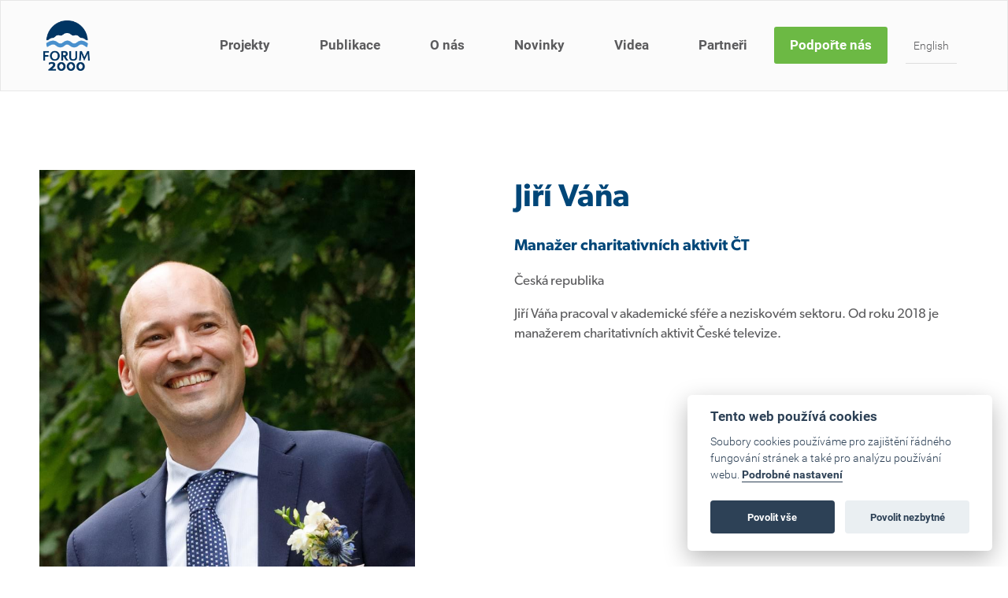

--- FILE ---
content_type: text/html; charset=utf-8
request_url: https://www.forum2000.cz/lide/jiri-vana
body_size: 5246
content:
<!DOCTYPE html>
<!--[if IE 7 ]>    <html lang="cs" class="ie7 no-js"> <![endif]-->
<!--[if IE 8 ]>    <html lang="cs" class="ie8 no-js"> <![endif]-->
<!--[if IE 9 ]>    <html lang="cs" class="ie9 no-js"> <![endif]-->
<!--[if (gt IE 9)|!(IE)]><!-->
<html lang = "cs" class = "no-js"> <!--<![endif]-->
<head>
  

<meta charset="utf-8" />
<meta name="keywords" />
<meta name="description" content="&lt;p&gt;Jiří Váňa pracoval v akademické sféře a neziskovém sektoru. Od roku 2018 je manažerem charitativních aktivit České televize.&amp;nbsp;&lt;/p&gt;
" />
<meta name="robots" content="index, follow" />
<meta name="author" content="FORUM2000.CZ" />
<meta property="og:type" content="person" />
<meta property="og:site_name" content="Forum 2000" />
<meta property="og:url" content="https://www.forum2000.cz/lide/jiri-vana" />
<meta property="og:title" content="Jiří Váňa" />
<meta property="og:description" content="&lt;p&gt;Jiří Váňa pracoval v akademické sféře a neziskovém sektoru. Od roku 2018 je manažerem charitativních aktivit České televize.&amp;nbsp;&lt;/p&gt;
" />
<meta property="og:image" content="https://www.forum2000.cz/files/224-jiri-vana-detail.jpg" />
<meta name="google-site-verification" content="l0ly8FrDA8925W1NcVKHjCCyp4NDS3HpMYPyjASVhPo" />
<meta name="fb:app_id" content="252707804927152" />
<meta name="viewport" content="width=device-width, initial-scale=1.0, minimum-scale=1.0, maximum-scale=1.0, user-scalable=0" />
<title>Jiří Váňa | Forum 2000</title>
<script type="text/javascript">var CMS_URL = "https://www.forum2000.cz";</script>
<script type="text/javascript">var CMS_ASSETS_URL = "https://www.forum2000.cz/assets/cs";</script>
<script type="text/javascript">var CMS_LANGUAGE = {"name":"cs","name_full":"cs","prefix":"cs","assets":"cs","i18n":"cs","locale":["cs_CZ.utf-8"]};</script>
<script type="text/javascript">document.documentElement.className = document.documentElement.className.replace('no-js', 'js');</script>
<script type="text/javascript">var CMS_GA_Code = 'G-2Z2C7MLTM7';</script>
<script type="text/javascript">var CMS_GA_Site = 'www.forum2000.cz';</script>
<script type="text/javascript">var CMS_GA_GTM = 'GTM-M3FW9T3';</script>
<link type="image/png" href="https://www.forum2000.cz/files/logo-color.png" rel="shortcut icon" />

  

<link type="text/css" href="https://www.forum2000.cz/assets/cs/css/cached.1759136916.core.css" rel="stylesheet" />
<link type="text/css" href="https://www.forum2000.cz/assets/cs/css/cached.1655371624.module.css" rel="stylesheet" />


</head>
<body class = "production not-mobile frontend uri-lide-jiri-vana cms-persons-read header-boxed  header__sticky">
<script defer src="/assets/cs/js/cookieconsent.js"></script>

<script>
  window.addEventListener('load', function() {

      // obtain plugin
      var cc = initCookieConsent();

      // run plugin with your configuration
      cc.run({
          current_lang: 'cs',
          autoclear_cookies: true, // default: false
          page_scripts: true, // default: false

          // mode: 'opt-in'                          // default: 'opt-in'; value: 'opt-in' or 'opt-out'
          // delay: 0,                               // default: 0
          // auto_language: '',                      // default: null; could also be 'browser' or 'document'
          // autorun: true,                          // default: true
          // force_consent: false,                   // default: false
          // hide_from_bots: false,                  // default: false
          // remove_cookie_tables: false             // default: false
          // cookie_name: 'cc_cookie',               // default: 'cc_cookie'
          // cookie_expiration: 182,                 // default: 182 (days)
          // cookie_necessary_only_expiration: 182   // default: disabled
          // cookie_domain: location.hostname,       // default: current domain
          // cookie_path: '/',                       // default: root
          // cookie_same_site: 'Lax',                // default: 'Lax'
          // use_rfc_cookie: false,                  // default: false
          // revision: 0,                            // default: 0

          onFirstAction: function(user_preferences, cookie) {
              // callback triggered only once on the first accept/reject action
          },

          onAccept: function(cookie) {
              // callback triggered on the first accept/reject action, and after each page load
          },

          onChange: function(cookie, changed_categories) {
              // callback triggered when user changes preferences after consent has already been given
          },

          languages: {
              'cs': {
                  consent_modal: {
                      title: 'Tento web používá cookies',
                      description: 'Soubory cookies používáme pro zajištění řádného fungování stránek a také pro analýzu používání webu.  <button type="button" data-cc="c-settings" class="cc-link">Podrobné nastavení</button>',
                      primary_btn: {
                          text: 'Povolit vše',
                          role: 'accept_all' // 'accept_selected' or 'accept_all'
                      },
                      secondary_btn: {
                          text: 'Povolit nezbytné',
                          role: 'accept_necessary' // 'settings' or 'accept_necessary'
                      }
                  },
                  settings_modal: {
                      title: 'Nastavení cookies',
                      save_settings_btn: 'Uložit nastavení',
                      accept_all_btn: 'Povolit vše',
                      reject_all_btn: 'Odmítnout vše',
                      close_btn_label: 'Zavřít',
                      blocks: [
                          {
                              title: 'Použití cookies 📢',
                          },
                          {
                              title: 'Nezbytně nutné soubory cookie',
                              description: 'Tyto soubory cookie jsou nezbytné pro správné fungování mých webových stránek. Bez těchto souborů cookie by webové stránky nefungovaly správně.',
                              toggle: {
                                  value: 'necessary',
                                  enabled: true,
                                  readonly: true
                              },
                          },
                          {
                              title: 'Analytické cookies',
                              description: 'Počítají návštěvnost webu a sběrem anonymních statistik umožňují lépe pochopit návštěvníky a stránky tak můžeme pro vás neustále vylepšovat.',
                              toggle: {
                                  value: 'analytics',
                                  enabled: false,
                                  readonly: false,
                                  reload: 'on_disable'
                              },
                          },
                          {
                              title: 'Marketingové cookies',
                              description: 'Shromažďují informace pro lepší přizpůsobení reklamy vašim zájmům, a to na těchto webových stránkách i mimo ně.',
                              toggle: {
                                  value: 'targeting',
                                  enabled: false,
                                  readonly: false,
                                  reload: 'on_disable'
                              },
                          },
                      ]
                  }
              },
              'en': {
                  consent_modal: {
                      title: 'This website uses cookies',
                      description: 'We use cookies to ensure the proper functioning of the site and to analyze the use of the site. <button type="button" data-cc="c-settings" class="cc-link">Detailed settings</button>.',
                      primary_btn: {
                          text: 'Accept all',
                          role: 'accept_all' // 'accept_selected' or 'accept_all'
                      },
                      secondary_btn: {
                          text: 'Accept necessary',
                          role: 'accept_necessary' // 'settings' or 'accept_necessary'
                      }
                  },
                  settings_modal: {
                      title: 'Cookie settings',
                      save_settings_btn: 'Save settings',
                      accept_all_btn: 'Allow all',
                      reject_all_btn: 'Denied all',
                      close_btn_label: 'Close',
                      blocks: [{
                              title: 'Cookie usage 📢',
                          },
                          {
                              title: 'Strictly necessary cookies',
                              description: 'These cookies are essential for the proper functioning of my website. Without these cookies, the website would not function properly.',
                              toggle: {
                                  value: 'necessary',
                                  enabled: true,
                                  readonly: true
                              },
                          },
                          {
                              title: 'Analytical cookies',
                              description: 'Count traffic to the site and collect anonymous statistics to enable us to better understand your needs and to improve the site continuously.',
                              toggle: {
                                  value: 'analytics',
                                  enabled: false,
                                  readonly: false,
                                  reload: 'on_disable'
                              },
                          },
                          {
                              title: 'Marketing cookies',
                              description: 'Collects information to better tailor your ads to your interests, both on and off these websites.',
                              toggle: {
                                  value: 'targeting',
                                  enabled: false,
                                  readonly: false,
                                  reload: 'on_disable'
                              },
                          },
                          
                      ]
                  }
              }

          }
      });
  });
</script>

<div id = "mother">
  <div id = "header" class = "header menuable">
    <div class = "row-main">
      <div class = "header_wrapper">
  
          <div class = "logo pull-left">
            <a class = "logo__link vam logo__cell" href = "https://www.forum2000.cz/homepage" title = "Forum 2000"><span><img src="https://www.forum2000.cz/files/resize/800/800/logo-color.png" alt="Forum 2000"></img></span></a>
          </div>
  
        <a href = "https://www.forum2000.cz" class = "menu-handle"><span class = "menu-handle__inner">Menu</span></a>
  
        <div id = "menu-main">
          <ul id="menu-1" class="reset"> <li class=" "> <a href="https://www.forum2000.cz/projekty" class="">Projekty</a></li> <li class=" "> <a href="https://www.forum2000.cz/publikace" class="">Publikace</a></li> <li class=" "> <a href="https://www.forum2000.cz/o-nas" class="">O nás</a></li> <li class=" "> <a href="https://www.forum2000.cz/blog" class="">Novinky</a></li> <li class=" "> <a href="https://www.forum2000.cz/videa" class="">Videa</a></li> <li class=" "> <a href="https://www.forum2000.cz/partneri" class="">Partneři</a></li> <li class="highlight "> <a href="https://www.forum2000.cz/podporte-nas" class="">Podpořte nás</a></li> <li class="small lang-trigger "> <a href="#" class="">English</a></li></ul>
        </div>
      </div>
    </div>
  </div>
  <div id="main" role="main">
    <div class="row-content">
      <div class = "row">
  <div class = "row-main">
    <div class = "col col-1-12 grid-5-12">
      <div class = "block block-image">
        <div class = "left">
          <figure class = "stretch">
            <div><img src = "https://www.forum2000.cz/files/224-jiri-vana-detail.jpg"></div>
          </figure>
        </div>
      </div>
      <div class = "block block-spacer">
        <div style = "height:30px;"></div>
      </div>
      <div class = "block block-button">
        <div><a href = "https://www.forum2000.cz/lide" class = "btn btn-a btn-default"><span>zpět</span></a></div>
      </div>
    </div>
    <div class = "col col-6-12 grid-1-12">
      <div class = "block block-spacer">
        <div style = "height:30px;"></div>
      </div>
    </div>
    <div class = "col col-7-12 grid-6-12">
      <div class = "block block-inline">
        <h1>Jiří Váňa</h1>

        <h3>Manažer charitativních aktivit ČT</h3>

        <span>Česká republika</span>

        <p>Jiří Váňa pracoval v akademické sféře a neziskovém sektoru. Od roku 2018 je manažerem charitativních aktivit České televize.&nbsp;</p>


      </div>
    </div>
  </div>
</div>
    </div>
    
  </div>  <div id = "footer" class = "footer" role = "contentinfo">
    <div id="03f75550-d799-48d3-a73b-8edebc21dbdf" class="row"><div class="row-main"> <div class="col col-1-12 grid-12-12"> <div class = "block block-html">
  <!-- Meta Pixel Code -->
<script type="text/plain" data-cookiecategory="analytics">
!function(f,b,e,v,n,t,s)
{if(f.fbq)return;n=f.fbq=function(){n.callMethod?
n.callMethod.apply(n,arguments):n.queue.push(arguments)};
if(!f._fbq)f._fbq=n;n.push=n;n.loaded=!0;n.version='2.0';
n.queue=[];t=b.createElement(e);t.async=!0;
t.src=v;s=b.getElementsByTagName(e)[0];
s.parentNode.insertBefore(t,s)}(window, document,'script',
'https://connect.facebook.net/en_US/fbevents.js');
fbq('init', '1177554053051454');
fbq('track', 'PageView');
</script>
<noscript><img height="1" width="1" style="display:none"
src="https://www.facebook.com/tr?id=1177554053051454&ev=PageView&noscript=1"
/></noscript>
<!-- End Meta Pixel Code -->



<div class="footer-custom">
<div class="section">
	<div class="row-main">
		<div class="row">
			<div class="col col-1 grid-1">
				<img src="/assets/cs/images/footer-logo.svg" alt="Forum 2000">
			</div>
			<div class="col col-2 grid-7">
				<ul class="footer-menu">
					<li><a href="https://www.forum2000.cz/novinky">Novinky</a></li>
					<li><a href="https://www.forum2000.cz/projekty">Projekty</a></li>
					<li><a href="https://www.forum2000.cz/videa">Videa</a></li>
					<li><a href="https://www.forum2000.cz/partneri">Partneři</a></li>
					<li><a href="https://www.forum2000.cz/o-nas">O nás</a></li>
					<li><a href="https://www.forum2000.cz/kariera">Kariéra</a></li>
					<li><a href="https://www.forum2000.cz/press">Press</a></li>
					<li><a href="https://www.forum2000.cz/kontakt">Kontakt</a></li>
				</ul>
			</div>
			<div class="col col-9 grid-4">
				<div class="social-icons"> 
					<span>Sociální sítě Forum 2000</span>
					<a href="https://www.facebook.com/forum.2000" class="fa-wrapper facebook" target="_blank"> 
						<i class="fa fa-facebook"></i> 
					</a> 
					<a href="https://twitter.com/Forum_2000" class="fa-wrapper twitter" target="_blank"> 
						<i class="fa fa-twitter"></i> 
					</a> 
					<a href="https://www.linkedin.com/company/2148376" class="fa-wrapper linkedin" target="_blank"> 
						<i class="fa fa-linkedin"></i> 
					</a> 
					<a href="https://www.youtube.com/user/forum2000foundation" class="fa-wrapper youtube" target="_blank"> 
						<i class="fa fa-youtube"></i> 
					</a> 
				</div>
			</div>
		</div>
	</div>
</div>
<div class="section">
<div class="row-main">
		<div class="row">
			<div class="col col-t-1 grid-t">
				<p>Novinky z dění okolo Nadace Forum 2000 do vašeho <br>e-mailu i poštovní schránky.</p>
				<a href="https://www.forum2000.cz/odber-novinek" class="btn btn-default btn-l btn-email">
					<span>Odebírejte náš bulletin</span>
				</a>
			</div>
			<div class="col col-t-2 grid-t">
				<p>Činnost Nadace Forum 2000 umožňuje podpora našich<br> dárců. Zjistěte, jak podpořit nadaci.</p>
				<a href="https://www.forum2000.cz/podporte-nas" class="btn btn-default btn-l btn-green">
					<span>Jak nás můžete podpořit?</span>
				</a>
			</div>
			<div class="col col-t-3 grid-t">
				<p>Kontaktujte nás</p>
				<div class="row noborder">
					<div class="col col-h-1 grid-h">
						<p>
							Nadace Forum 2000<br>
							Pohořelec 6<br>
							118 00 Praha 1
						</p>
					</div>
					<div class="col col-h-2 grid-h">
						<p>
							Tel.: <a href="tel:224310991">+420 224 310 991</a><br>
							<a href="mailto:secretariat@forum2000.cz">secretariat@forum2000.cz</a>
						</p>
					</div>
				</div>
			</div>
		</div>
	</div>
</div>
<div class="section">
	<div class="row-main">
		<div class="row">
				<p class="pull-left">
					<a href="https://www.forum2000.cz/souhlas-se-zpracovanim-osobnich-udaju-web">Ochrana osobních údajů</a>
				</p>
				<p class="pull-right lang-switcher">
				</p>
			</div>
			<div class="row">
				<p class="pull-left">Copyright © 2025 Nadace Forum 2000. Všechna práva vyhrazena</p>
              	<p class="pull-right">
                  Web běží na <a href="http://www.solidpixels.com" target="_blank"><strong>solidpixels.</strong></a>
              </p>
			</div>
		</div>
	</div>
</div>

<script type="text/plain" data-cookiecategory="analytics">
    window._adftrack = Array.isArray(window._adftrack) ? window._adftrack : (window._adftrack ? [window._adftrack] : []);
    window._adftrack.push({
        pm: 689131,
        divider: encodeURIComponent('|'),
        pagename: encodeURIComponent('Allweb')
    });
    (function () { var s = document.createElement('script'); s.type = 'text/javascript'; s.async = true; s.src = 'https://track.adform.net/serving/scripts/trackpoint/async/'; var x = document.getElementsByTagName('script')[0]; x.parentNode.insertBefore(s, x); })();
  
</script>

<!-- Facebook Pixel Code -->
<script type="text/plain" data-cookiecategory="analytics">
!function(f,b,e,v,n,t,s)
{if(f.fbq)return;n=f.fbq=function(){n.callMethod?
n.callMethod.apply(n,arguments):n.queue.push(arguments)};
if(!f._fbq)f._fbq=n;n.push=n;n.loaded=!0;n.version='2.0';
n.queue=[];t=b.createElement(e);t.async=!0;
t.src=v;s=b.getElementsByTagName(e)[0];
s.parentNode.insertBefore(t,s)}(window,document,'script',
'https://connect.facebook.net/en_US/fbevents.js');
fbq('init', '393246842096325'); 
fbq('track', 'PageView');
</script>

<noscript>
<img height="1" width="1" 
src="https://www.facebook.com/tr?id=393246842096325&ev=PageView
&noscript=1"/>
</noscript>
<!-- End Facebook Pixel Code -->


<noscript>
    <p style="margin:0;padding:0;border:0;">
        <img src="https://track.adform.net/Serving/TrackPoint/?pm=689131&ADFPageName=Allweb&ADFdivider=|" width="1" height="1" alt="" />
    </p>
</noscript>
</div>
</div></div></div>
  </div>
  
  <div class="get-lang-url" style="display:none;">
    <a href = "https://www.forum2000.cz/en/people/jiri-vana" class = "lang">English</a>
  </div>
  
  <div id="overlay-langs">
    <a href="#" class="close-overlay-langs">x</a>
    <div class="inner">
     <ul class="reset"> <li><a href="https://www.forum2000.cz/lide/jiri-vana" title="cs" class="active">cs</a></li> <li><a href="https://www.forum2000.cz/en/people/jiri-vana" title="en" class="">en</a></li></ul>
    </div>
  </div>
</div>



<script type="text/javascript" src="https://www.forum2000.cz/assets/cs/js/cached.1655371624.core.js"></script>
<script type="text/javascript" src="https://www.forum2000.cz/assets/cs/js/cached.1648154286.module.js"></script>
<script type="text/javascript" src="https://maps.googleapis.com/maps/api/js?key=AIzaSyC-f4NTGhvFo1BGgOgtvhHiALWDqrfUDoA"></script>
<script type="text/javascript" src="https://www.forum2000.cz/assets/cs/js/cached.1655371625.app.js"></script>

</body>
</html>

--- FILE ---
content_type: text/css
request_url: https://www.forum2000.cz/assets/cs/css/cached.1759136916.core.css
body_size: 29187
content:
/* File: https://www.forum2000.cz/assets/cs/css/style.css
   Compiled at: 2025-09-29 11:08:54 
================================ */
@font-face{font-family:'Open Sans';font-style:normal;font-weight:300;src:local('Open Sans Light'),local('OpenSans-Light'),url(https://fonts.gstatic.com/s/opensans/v13/DXI1ORHCpsQm3Vp6mXoaTdqQynqKV_9Plp7mupa0S4g.ttf) format('truetype')}@font-face{font-family:'Open Sans';font-style:normal;font-weight:400;src:local('Open Sans'),local('OpenSans'),url(https://fonts.gstatic.com/s/opensans/v13/u-WUoqrET9fUeobQW7jkRaCWcynf_cDxXwCLxiixG1c.ttf) format('truetype')}@font-face{font-family:'Open Sans';font-style:normal;font-weight:700;src:local('Open Sans Bold'),local('OpenSans-Bold'),url(https://fonts.gstatic.com/s/opensans/v13/k3k702ZOKiLJc3WVjuplzNqQynqKV_9Plp7mupa0S4g.ttf) format('truetype')}@font-face{font-family:'Open Sans';font-style:italic;font-weight:300;src:local('Open Sans Light Italic'),local('OpenSansLight-Italic'),url(https://fonts.gstatic.com/s/opensans/v13/PRmiXeptR36kaC0GEAetxvqEJM-AK1nFUafhVdytxUY.ttf) format('truetype')}@font-face{font-family:'Open Sans';font-style:italic;font-weight:400;src:local('Open Sans Italic'),local('OpenSans-Italic'),url(https://fonts.gstatic.com/s/opensans/v13/xjAJXh38I15wypJXxuGMBl02b4v3fUxqf9CZJ1qUoIA.ttf) format('truetype')}@font-face{font-family:Roboto;font-style:normal;font-weight:100;src:local('Roboto Thin'),local('Roboto-Thin'),url(https://fonts.gstatic.com/s/roboto/v15/BhNUF0UvSiDyKi5GMZK0cPesZW2xOQ-xsNqO47m55DA.ttf) format('truetype')}@font-face{font-family:Roboto;font-style:normal;font-weight:300;src:local('Roboto Light'),local('Roboto-Light'),url(https://fonts.gstatic.com/s/roboto/v15/Pru33qjShpZSmG3z6VYwnaCWcynf_cDxXwCLxiixG1c.ttf) format('truetype')}@font-face{font-family:Roboto;font-style:normal;font-weight:700;src:local('Roboto Bold'),local('Roboto-Bold'),url(https://fonts.gstatic.com/s/roboto/v15/97uahxiqZRoncBaCEI3aW6CWcynf_cDxXwCLxiixG1c.ttf) format('truetype')}@font-face{font-family:Roboto;font-style:italic;font-weight:300;src:local('Roboto Light Italic'),local('Roboto-LightItalic'),url(https://fonts.gstatic.com/s/roboto/v15/7m8l7TlFO-S3VkhHuR0at102b4v3fUxqf9CZJ1qUoIA.ttf) format('truetype')}.text-hide{font:0/0 a;color:transparent;text-decoration:none}.clearfix{zoom:1}.clearfix:after,.clearfix:before{content:'';display:table;clear:both}.inline-list-scroll-extend{position:relative;white-space:nowrap;overflow:hidden;overflow-x:auto}.inline-list-scroll-extend>*>*{white-space:normal}.js .inline-list-scroll-extend{overflow:hidden}.clearfix{zoom:1}.clearfix:after,.clearfix:before{content:'';display:table;clear:both}.pull-right{float:right!important}.pull-left{float:left!important}.hide,.js .jsHide{display:none!important}.show{display:block!important}.invisible{visibility:hidden}.js .jsOut,.out{position:absolute;left:-5000px;top:-5000px}.vhide{position:absolute;height:1px;width:1px;overflow:hidden;border:0;clip:rect(0 0 0 0);margin:-1px;padding:0}.reset{border:none;margin:0;padding:0;background:0 0;box-shadow:none}.reset td,.reset th{border:none;background:0 0;padding:0}.reset>dd,.reset>dt,.reset>li{margin:0;padding:0;background:0 0;border:none;float:none;width:auto}.cb{clear:both}.cl{clear:left}.cr{clear:right}.cfx{zoom:1}.cfx:after,.cfx:before{content:'';display:table;clear:both}.break{height:1px;font-size:1px;line-height:1px;clear:both;overflow:hidden;visibility:hidden;display:block;margin:0!important;padding:0!important;width:100%}.ctx{zoom:1;display:table-cell}.ie7 .ctx{display:block}.ctx:after{clear:both;display:block;visibility:hidden;overflow:hidden;height:0!important;line-height:0;font-size:xx-large;content:" x x x x x x x x x x x x x x x x x x x x x x x x x x x x x x x x x x x x x x x x x x x x x x x x x x x x x x x x x x x x x x x x x x x x x x x x x x x x x x x x x x x x x x x x x x x "}.left{text-align:left}.right{text-align:right}.center{text-align:center}.justify{text-align:justify}.lower{text-transform:lowercase}.upper{text-transform:uppercase}.bold{font-weight:700}.thin{font-weight:400}.italic{font-style:italic}.normal{font-style:normal}.vat{vertical-align:top}.vam{vertical-align:middle}.vab{vertical-align:bottom}.big{font-size:18px}.bigger{font-size:22px}.small{font-size:12px}.error,.red{color:#ff5c4b}.green,.success{color:#5cb85c}.grey{color:#555}.nowrap{white-space:nowrap}.hidden{display:none!important;visibility:hidden!important}/*! normalize.css v3.0.2 | MIT License | git.io/normalize */html{font-family:sans-serif;-ms-text-size-adjust:100%;-webkit-text-size-adjust:100%}body{margin:0}article,aside,details,figcaption,figure,footer,header,hgroup,main,menu,nav,section,summary{display:block}audio,canvas,progress,video{display:inline-block;vertical-align:baseline}audio:not([controls]){display:none;height:0}[hidden],template{display:none}a{background-color:transparent}a:active,a:hover{outline:0}abbr[title]{border-bottom:1px dotted}b,strong{font-weight:700}dfn{font-style:italic}h1{font-size:2em;margin:.67em 0}mark{background:#ff0;color:#000}small{font-size:80%}sub,sup{font-size:75%;line-height:0;position:relative;vertical-align:baseline}sup{top:-.5em}sub{bottom:-.25em}img{border:0}svg:not(:root){overflow:hidden}figure{margin:1em 40px}hr{-moz-box-sizing:content-box;box-sizing:content-box;height:0}pre{overflow:auto}code,kbd,pre,samp{font-family:monospace,monospace;font-size:1em}button,input,optgroup,select,textarea{color:inherit;font:inherit;margin:0}button{overflow:visible}button,select{text-transform:none}button,html input[type=button],input[type=reset],input[type=submit]{-webkit-appearance:button;cursor:pointer}button[disabled],html input[disabled]{cursor:default}button::-moz-focus-inner,input::-moz-focus-inner{border:0;padding:0}input{line-height:normal}input[type=checkbox],input[type=radio]{box-sizing:border-box;padding:0}input[type=number]::-webkit-inner-spin-button,input[type=number]::-webkit-outer-spin-button{height:auto}input[type=search]{-webkit-appearance:textfield;-moz-box-sizing:content-box;-webkit-box-sizing:content-box;box-sizing:content-box}input[type=search]::-webkit-search-cancel-button,input[type=search]::-webkit-search-decoration{-webkit-appearance:none}fieldset{border:1px solid silver;margin:0 2px;padding:.35em .625em .75em}legend{border:0;padding:0}textarea{overflow:auto}optgroup{font-weight:700}table{border-collapse:collapse;border-spacing:0}td,th{padding:0}*{-webkit-box-sizing:border-box;-moz-box-sizing:border-box;box-sizing:border-box;outline:0!important;word-wrap:break-word}:after,:before{-webkit-box-sizing:border-box;-moz-box-sizing:border-box;box-sizing:border-box}body,html{height:100%}html{font-size:10px;-webkit-tap-highlight-color:transparent}body{font-family:Roboto,sans-serif;font-size:17px;font-weight:300;line-height:1.75;color:#5b5b5d;background-color:#fff;position:relative}#mother{background-color:none;position:relative;overflow:hidden;min-height:100%}#main li{margin-top:.875;margin-bottom:.875}br{display:none}p>br{display:inline}.h1,.h2,.h3,.h4,.h5,.h6,h1,h2,h3,h4,h5,h6{font-family:Arial,sans-serif;font-weight:400;line-height:1.1;color:inherit}.h1 .small,.h1 small,.h2 .small,.h2 small,.h3 .small,.h3 small,.h4 .small,.h4 small,.h5 .small,.h5 small,.h6 .small,.h6 small,h1 .small,h1 small,h2 .small,h2 small,h3 .small,h3 small,h4 .small,h4 small,h5 .small,h5 small,h6 .small,h6 small{font-weight:400;line-height:1;color:inherit}.h1,.h2,.h3,h1,h2,h3{margin-top:30px;margin-bottom:14.5px}.h1 .small,.h1 small,.h2 .small,.h2 small,.h3 .small,.h3 small,h1 .small,h1 small,h2 .small,h2 small,h3 .small,h3 small{font-size:65%}.h4,.h5,.h6,h4,h5,h6{font-weight:600;margin-top:14.5px;margin-bottom:14.5px}.h4 .small,.h4 small,.h5 .small,.h5 small,.h6 .small,.h6 small,h4 .small,h4 small,h5 .small,h5 small,h6 .small,h6 small{font-size:75%}.h1,h1{text-decoration:none;font-style:normal;font-size:32px;font-weight:700;color:#004678;margin-bottom:15px}.h2,h2{font-size:28px;font-weight:700;color:#004678;margin-bottom:10px}.h3,h3{font-size:24px;font-weight:400;color:#004678}.h4,h4{font-size:22px;font-weight:400;color:#343525}.h5,h5{font-size:19px;font-weight:700;color:#5b5b5d}.h6,h6{font-size:16px;font-weight:400;color:#343525}p{padding:15px 0;margin:0}.row-content li,.row-content p{line-height:1.5em}hr{background:#e7e7e7;color:#e7e7e7;height:3px;border:0 none;margin:30px auto;text-align:center}a{color:#4d96ec;-webkit-tap-highlight-color:transparent;text-decoration:underline;outline:0}a:focus,a:hover{color:#176ed6;text-decoration:none}.noSelect{-webkit-user-select:none;-moz-user-select:none;-ms-user-select:none;user-select:none}dl{margin:0 0 1.5em}dt{font-weight:700;margin:0 0 .25em}dd{margin:0 0 1em;padding:0}table{width:100%;clear:both;margin:0 0 1.5em;empty-cells:show;border-collapse:collapse;border:1px solid #333}caption{font-weight:700;text-align:left;padding:0 0 10px;caption-side:top}td,th{vertical-align:top;padding:10px;border:1px solid #333}th{font-weight:700;text-align:left}thead th{background:#9c683f}img{max-width:100%;height:auto}.only-mobile{display:block}.only-desktop{display:none}.only-tablet{display:none}.only-tablet-desktop{display:none}body.blackscreen{background:#000}body.blackscreen .fullscreen{width:100%;height:100%;display:table;background:#000;position:absolute;overflow:scroll}body.blackscreen .fullscreen .inner{display:table-cell;vertical-align:middle}body.blackscreen .fullscreen .message{max-width:250px;display:block;margin:auto;color:#dcdcdc;background:0 0;text-align:center;line-height:26px}body.blackscreen .fullscreen .logo{line-height:inherit;text-align:center;font-weight:700;font-size:25px;text-decoration:none;text-transform:none;margin:0;padding:10px 0 8px;color:#fff}.cookies{position:fixed;bottom:15px;right:0;margin:15px;max-width:580px;border-radius:4px;background-color:rgba(0,0,0,.75);color:#fff;padding:15px;font-size:.8em;display:block;box-sizing:border-box;z-index:999;opacity:1;transition:all .5s ease-in-out;visibility:visible;zoom:1}.cookies:after,.cookies:before{content:'';display:table;clear:both}.cookies.hide_cookies{opacity:0;visibility:hidden}.cookies p{padding:0;margin:0;position:relative}.cookies .btn{display:inline-block;font-size:.8em}.header{background-color:#fbfbfb;position:relative;z-index:100;height:50px}.logo{display:block;width:80%}.logo__cell{display:inline-block;height:34px;margin:8px 0}.logo__link{font-family:"Open Sans",Arial,sans-serif;font-weight:400;font-size:26px;color:#fff;text-decoration:none;line-height:40px;white-space:nowrap}.logo__link:active,.logo__link:focus,.logo__link:hover,.logo__link:visited{color:#fff}.logo__link img{max-height:100%;display:inline-block;vertical-align:top}@media (max-width:600px){.header_wrapper{height:50px}.logo{position:absolute;overflow:hidden;top:50%;-webkit-transform:translateY(-50%);-moz-transform:translateY(-50%);-o-transform:translateY(-50%);-ms-transform:translateY(-50%);transform:translateY(-50%)}.logo__cell{display:block;padding:8px 0;margin:0}.logo__link{display:block;height:auto;line-height:1}.logo__link>span{display:block}.logo__link img{max-width:150px;max-height:34px;display:block}}/*!
 *	Grid
 */.row{position:relative;zoom:1}.row:after,.row:before{content:'';display:table;clear:both}.row:after,.row:before{content:'';display:table;clear:both}.row-main{position:relative;zoom:1;margin:0 auto;max-width:960px;padding:0 10px}.row-main:after,.row-main:before{content:'';display:table;clear:both}.row-main:after,.row-main:before{content:'';display:table;clear:both}.row-content{padding-top:50px;padding-bottom:50px}.row-content .row:first-child .block{padding-top:0}.row-content .fullrow{margin:50px 0}.row-content .fullrow>.row-main{max-width:none;padding-left:0;padding-right:0;margin-left:0!important;margin-right:0!important}.row-content .fullrow:first-child{margin-top:-50px}.row-content .fullrow:last-child{margin-bottom:-50px}.row-content .fullrow+.fullrow{margin-top:-50px}.form-std{margin:0 0 40px}fieldset{border:none;margin:0;padding:0}.form-required{margin-bottom:30px}.form-required ul{margin:10px 0}form p{margin-bottom:1.2em;padding:0}.message{background:#555;padding:15px 20px 1px;margin:0 0 20px}.message>*{margin:0 0 14px;color:#fff}.message.error{background:#ff5c4b;color:#fff}.message.ok{background:#5cb85c;color:#fff}.inp-text{display:block;border:1px solid #8e8e8e;padding:10px 10px;background:#fff;color:#5b5b5d;font-size:14px;line-height:16px;-webkit-border-radius:2px;-webkit-background-clip:padding-box;-moz-border-radius:2px;-moz-background-clip:padding;border-radius:2px;background-clip:padding-box}.inp-text.error{border:1px solid #ff5c4b;background:#fff}.inp-text:focus{background:#f5f5f5;border-color:#2b2723}textarea.inp-text{height:100px;max-width:100%;line-height:20px}.error .inp-text{border:1px solid #ff5c4b}.error .inp-text:focus{border:1px solid #ff5c4b}label.required:after{content:' *'}label+.inp-fix{margin-top:.25em}label.label+.inp-fix,label.vhide+.inp-fix{margin-top:0}.inp-fix{position:relative;display:block}.inp-fix .inp-text{width:100%;margin:0 -20px 0 0}.ie7 .inp-fix .inp-text{margin-top:-1px}.inp-item{display:inline-block;vertical-align:middle;white-space:nowrap;margin:0 15px 0 0}/*! Nav skip */#menu-accessibility{position:absolute;left:-5000px;top:0}#menu-accessibility a:active,#menu-accessibility a:focus{position:absolute;top:0;left:5000px;width:200px;padding:2px 0 5px;z-index:900;text-align:center;background:#fff}.box-annot-simple{margin:0 0 60px}.box-annot-simple p{font-size:16px}.box-wysiwyg-simple{margin:0 0 40px}.box-wysiwyg-simple .col img{max-width:100%}.box-gmap-simple{height:300px;background:#f9f9f9 url(https://cdn.solidpixels.cz/1.0/template_core/images/bg/ajax.gif) 50% 50% no-repeat;margin:0 0 40px}.box-gmap-simple>div{position:absolute!important}.box-gmap-simple img{max-width:none}.box-carousel-simple{margin:0;position:relative;background:50% 0 no-repeat;-webkit-background-size:cover;-moz-background-size:cover;background-size:cover}.box-carousel-simple .scroll{font-family:'Courier New',monospace;letter-spacing:-.63em;word-spacing:-.63em;font-size:0;position:relative;white-space:nowrap;overflow:hidden;overflow-x:auto}.box-carousel-simple .scroll>*{display:inline-block;vertical-align:top;width:100%;font-family:Roboto,sans-serif;letter-spacing:0;word-spacing:0;font-size:17px}.ie7 .box-carousel-simple .scroll>*{display:inline;zoom:1}.box-carousel-simple .scroll>*>*{white-space:normal}.js .box-carousel-simple .scroll{overflow:hidden}.box-carousel-simple .item{background:50% 50% no-repeat;-webkit-background-size:cover;-moz-background-size:cover;background-size:cover;min-height:400px}.box-carousel-simple .inner{padding:10px 40px 30px;background-color:rgba(0,0,0,.6);position:relative}.box-carousel-simple .inner h2{margin:20px 0 0 0;padding:0;position:absolute;bottom:-40px;text-align:center;width:100%;color:#fff;text-transform:uppercase;font-size:40px;font-weight:400;font-family:proximanova-light,proximanova-regular,Helvetica,Arial,"Lucida Grande",sans-serif}.box-carousel-simple .pager{position:absolute;left:10px;right:10px;bottom:10px;text-align:center}.box-carousel-simple .pager a{display:inline-block;vertical-align:middle;margin:0 3px 10px;border:1px solid #fff;width:8px;height:8px;-webkit-border-radius:12px;-webkit-background-clip:padding-box;-moz-border-radius:12px;-moz-background-clip:padding;border-radius:12px;background-clip:padding-box;font:0/0 a;color:transparent;text-decoration:none;background:0 0}.box-carousel-simple .pager a.active,.box-carousel-simple .pager a:hover{background:#fff}.box-carousel-simple .next,.box-carousel-simple .prev{position:absolute;top:50%;width:20px;height:20px;margin-top:-10px;font:0/0 a;color:transparent;text-decoration:none;background:#555}.box-carousel-simple .next:hover,.box-carousel-simple .prev:hover{background:#fff}.box-carousel-simple .prev{left:10px}.box-carousel-simple .next{right:10px}.sk-carousel{overflow:hidden;width:100%;position:relative}.sk-carousel .scroll{width:auto!important;overflow:visible!important}.box-gallery-simple{margin:0 0 60px;overflow:hidden}.box-gallery-simple .list{font-family:'Courier New',monospace;letter-spacing:-.63em;word-spacing:-.63em;font-size:0;margin-left:-4px}.box-gallery-simple .list>*{display:inline-block;vertical-align:top;width:312px;font-family:Roboto,sans-serif;letter-spacing:0;word-spacing:0;font-size:0}.ie7 .box-gallery-simple .list>*{display:inline;zoom:1}.box-gallery-simple .viewport{margin:0 0 16px}.box-gallery-simple .overview{position:relative;white-space:nowrap;overflow:hidden;overflow-x:auto;margin:0}.box-gallery-simple .overview>*>*{white-space:normal}.js .box-gallery-simple .overview{overflow:hidden}.box-gallery-simple .overview .item:first-child{margin-left:-4px}.box-gallery-simple .item{overflow:hidden;zoom:1}.box-gallery-simple .item-inner{float:left;display:inline;margin:0 0 4px 4px}.box-contact-simple{margin:0 0 40px}.box-contact-full{margin:0 0 60px}.box-contact-full .inner{padding:0 10px}.box-contact-full.reset{margin-bottom:-20px}.crossroad-grid-simple{margin:0}.crossroad-grid-simple ul{font-family:'Courier New',monospace;letter-spacing:-.63em;word-spacing:-.63em;font-size:0;margin:0 0 -20px -20px}.crossroad-grid-simple ul>*{display:inline-block;vertical-align:top;width:100%;font-family:Roboto,sans-serif;letter-spacing:0;word-spacing:0;font-size:17px}.ie7 .crossroad-grid-simple ul>*{display:inline;zoom:1}.crossroad-grid-simple .overview{text-align:center;position:relative;white-space:nowrap;overflow:hidden;overflow-x:auto;margin:0}.crossroad-grid-simple .overview>*>*{white-space:normal}.js .crossroad-grid-simple .overview{overflow:hidden}.crossroad-grid-simple .overview .inner{margin:0 10px}.crossroad-grid-simple .inner{margin:0 0 20px 20px}.crossroad-grid-simple .title{margin:0 0 15px}.crossroad-grid-simple .title a{text-decoration:none;color:#000;display:block}.crossroad-grid-simple .img{display:block;margin:0 0 20px;overflow:hidden}.crossroad-grid-simple .img img{max-width:100%;height:auto;display:block}.crossroad-grid-simple h4 a{text-decoration:none;margin-bottom:15px}.crossroad-grid-simple h4 a .name{margin-bottom:20px}.crossroad-grid-simple .name{display:block;margin:0 20px}.crossroad-grid-simple .desc{padding:0 20px 20px;width:180px;margin:0 auto}.crossroad-grid-simple .desc p{margin:0}.gallery__lightbox .box-gallery__link,a[href$=".bmp"],a[href$=".gif"],a[href$=".jpeg"],a[href$=".jpg"],a[href$=".png"]{position:relative;display:inline-block;color:#fff;cursor:-moz-zoom-in;cursor:-webkit-zoom-in}.gallery__lightbox .box-gallery__link:after,a[href$=".bmp"]:after,a[href$=".gif"]:after,a[href$=".jpeg"]:after,a[href$=".jpg"]:after,a[href$=".png"]:after{content:'\f00e';font-family:FontAwesome;font-weight:400;font-style:normal;display:inline-block;text-decoration:inherit;-webkit-transition:opacity .3s;-moz-transition:opacity .3s;-o-transition:opacity .3s;transition:opacity .3s;position:absolute;top:50%;left:50%;-webkit-transform:translate(-50%,-50%);-moz-transform:translate(-50%,-50%);-o-transform:translate(-50%,-50%);-ms-transform:translate(-50%,-50%);transform:translate(-50%,-50%);-webkit-opacity:0;-moz-opacity:0;opacity:0;z-index:2;font-size:32px;text-decoration:none!important}.gallery__lightbox .box-gallery__link:before,a[href$=".bmp"]:before,a[href$=".gif"]:before,a[href$=".jpeg"]:before,a[href$=".jpg"]:before,a[href$=".png"]:before{content:'';-webkit-transition:opacity .3s;-moz-transition:opacity .3s;-o-transition:opacity .3s;transition:opacity .3s;background:rgba(0,0,0,.4);-webkit-opacity:0;-moz-opacity:0;opacity:0;width:100%;height:100%;position:absolute;top:0;left:0;z-index:1}.gallery__lightbox .box-gallery__link:hover:after,.gallery__lightbox .box-gallery__link:hover:before,a[href$=".bmp"]:hover:after,a[href$=".bmp"]:hover:before,a[href$=".gif"]:hover:after,a[href$=".gif"]:hover:before,a[href$=".jpeg"]:hover:after,a[href$=".jpeg"]:hover:before,a[href$=".jpg"]:hover:after,a[href$=".jpg"]:hover:before,a[href$=".png"]:hover:after,a[href$=".png"]:hover:before{-webkit-opacity:1;-moz-opacity:1;opacity:1}.gallery__lightbox .box-gallery__link img,a[href$=".bmp"] img,a[href$=".gif"] img,a[href$=".jpeg"] img,a[href$=".jpg"] img,a[href$=".png"] img{display:block}.crossroad-grid-background{margin:0 0 60px}.crossroad-grid-background ul{font-family:'Courier New',monospace;letter-spacing:-.63em;word-spacing:-.63em;font-size:0;margin:0 0 -20px -20px}.crossroad-grid-background ul>*{display:inline-block;vertical-align:top;width:100%;font-family:Roboto,sans-serif;letter-spacing:0;word-spacing:0;font-size:17px}.ie7 .crossroad-grid-background ul>*{display:inline;zoom:1}.crossroad-grid-background .overview{position:relative;white-space:nowrap;overflow:hidden;overflow-x:auto;text-align:center;margin:0}.crossroad-grid-background .overview>*>*{white-space:normal}.js .crossroad-grid-background .overview{overflow:hidden}.crossroad-grid-background .overview .inner{margin:0 10px}.crossroad-grid-background .inner{text-align:center;background:#555;margin:0 0 20px 20px}.crossroad-grid-background .title{line-height:150px;height:150px;font-size:24px;position:relative;font-weight:700;overflow:hidden;margin:0}.crossroad-grid-background .title a{text-decoration:none;color:#000;display:block}.crossroad-grid-background .img{position:absolute;right:0;top:0;left:0;height:150px;overflow:hidden}.crossroad-grid-background .img img{max-width:100%;height:auto}.crossroad-grid-background .name{position:relative;display:inline-block;vertical-align:middle;line-height:30px;margin:0 20px}.crossroad-grid-background .desc{padding:20px;background:#fff}.crossroad-grid-background .desc p{margin:0;font-family:Roboto,sans-serif}.crossroad-grid-chess{margin:0 0 60px}.crossroad-grid-chess ul{font-family:'Courier New',monospace;letter-spacing:-.63em;word-spacing:-.63em;font-size:0}.crossroad-grid-chess ul>*{display:inline-block;vertical-align:top;width:100%;font-family:Roboto,sans-serif;letter-spacing:0;word-spacing:0;font-size:17px}.ie7 .crossroad-grid-chess ul>*{display:inline;zoom:1}.crossroad-grid-chess li{position:relative;margin:0 0 60px}.crossroad-grid-chess a{display:block;color:#5b5b5d;text-decoration:none}.crossroad-grid-chess a:hover{color:#fff}.crossroad-grid-chess .inner{padding:0 20px;overflow:hidden}.crossroad-grid-chess .desc p:last-child{margin:0}.crossroad-grid-chess .content{display:inline-block;vertical-align:middle;max-width:98%;text-align:center;margin:0 0 15px}.ie7 .crossroad-grid-chess .content{display:inline;zoom:1}.crossroad-grid-chess .content:after{content:'';display:block;margin:10px auto 0;width:16px;height:16px;background:#555}.crossroad-grid-chess .img{text-align:center;font-size:0;overflow:hidden}@media (min-width:480px){.crossroad-grid-chess li{margin:0}.crossroad-grid-chess a{padding-left:50%}.crossroad-grid-chess .inner{height:235px}.crossroad-grid-chess .inner:before{content:'';display:inline-block;vertical-align:middle;height:100%;width:1px;margin-left:-.25em}.crossroad-grid-chess .content{margin:0}.crossroad-grid-chess .img{width:50%;height:235px;line-height:235px;position:absolute;top:0;left:0;bottom:0}.crossroad-grid-chess .img img{vertical-align:middle}.crossroad-grid-chess li:nth-child(2n) a{padding-left:0;padding-right:50%}.crossroad-grid-chess li:nth-child(2n) .img{left:auto;right:0}}.crossroad-list-simple{margin:0 0 40px}.crossroad-list-simple li{margin:0 0 20px}.crossroad-list-simple li:after{content:"";display:block;width:0;height:0;clear:both}.crossroad-list-simple .inner{overflow:hidden;zoom:1}.crossroad-list-simple .title{font-size:24px;font-weight:700;margin:0 0 10px}.crossroad-list-simple .title a{text-decoration:none;color:#000;display:block}.crossroad-list-simple .img{display:block;margin:0 0 5px}.crossroad-list-simple .desc p{margin:0}.crossroad-people-simple{margin:0 0 60px}.crossroad-people-simple ul{font-family:'Courier New',monospace;letter-spacing:-.63em;word-spacing:-.63em;font-size:0;margin:0 0 -20px -20px}.crossroad-people-simple ul>*{display:inline-block;vertical-align:top;width:100%;font-family:Roboto,sans-serif;letter-spacing:0;word-spacing:0;font-size:17px}.ie7 .crossroad-people-simple ul>*{display:inline;zoom:1}.crossroad-people-simple .overview{position:relative;white-space:nowrap;overflow:hidden;overflow-x:auto;text-align:center;margin:0}.crossroad-people-simple .overview>*>*{white-space:normal}.js .crossroad-people-simple .overview{overflow:hidden}.crossroad-people-simple .overview .inner{margin:0 10px}.crossroad-people-simple .inner{text-align:center;background:#555;margin:0 0 20px 20px}.crossroad-people-simple .title{font-size:24px;font-weight:700;margin:0}.crossroad-people-simple .title a{text-decoration:none;color:#000;display:block}.crossroad-people-simple .img{display:block;margin:0 0 20px;height:150px;overflow:hidden}.crossroad-people-simple .img img{max-width:100%;height:auto}.crossroad-people-simple .name{display:block;margin:0 20px}.crossroad-people-simple .desc{padding:0 20px 20px}.crossroad-people-simple .desc p{margin:0}.crossroad-people-simple .desc .info{margin:0 0 20px;color:#5b5b5d}.crossroad-people-box{margin:0 0 60px}.crossroad-people-box ul{font-family:'Courier New',monospace;letter-spacing:-.63em;word-spacing:-.63em;font-size:0;margin:0 0 -20px -20px}.crossroad-people-box ul>*{display:inline-block;vertical-align:top;width:100%;font-family:Roboto,sans-serif;letter-spacing:0;word-spacing:0;font-size:17px}.ie7 .crossroad-people-box ul>*{display:inline;zoom:1}.crossroad-people-box li{padding-top:50px}.crossroad-people-box .overview{position:relative;white-space:nowrap;overflow:hidden;overflow-x:auto;text-align:center;margin:0}.crossroad-people-box .overview>*>*{white-space:normal}.js .crossroad-people-box .overview{overflow:hidden}.crossroad-people-box .overview .inner{margin:0 10px}.crossroad-people-box .inner{text-align:center;background:#555;margin:0 0 20px 20px}.crossroad-people-box .title{font-size:24px;font-weight:700;margin:0}.crossroad-people-box .title a{text-decoration:none;color:#000;display:block}.crossroad-people-box .img{display:block;position:relative;top:-50px;margin:0 0 -45px}.crossroad-people-box .img img{-webkit-border-radius:50px;-webkit-background-clip:padding-box;-moz-border-radius:50px;-moz-background-clip:padding;border-radius:50px;background-clip:padding-box}.crossroad-people-box .name{display:block;margin:0 20px}.crossroad-people-box .desc{padding:0 20px 20px}.crossroad-people-box .desc p{margin:0}.crossroad-people-box .desc .info{margin:0 0 20px;color:#5b5b5d}.row-content .article-detail .fullrow:last-child{margin-bottom:0}.article-list{margin-bottom:2em;overflow:auto}.article-list p{margin-bottom:2em;padding:0}.article-list h2{margin-bottom:15px}.article-list img{display:none;float:left;margin-right:30px;margin-bottom:10px}.article-list .article__meta{margin-top:0}.article__title{margin-top:0}.article__title a{color:inherit;text-decoration:none}.article__title a:hover{text-decoration:underline}.article__img{display:block;margin-bottom:2em;margin-top:1em}.article__meta{margin:0;padding:0;margin-bottom:20px}.article__meta-negativ{margin-top:-29px}.article__meta-item{margin:0;padding:0;background:0 0;display:inline-block;margin-right:20px;color:#8e8e8e;font-size:15px}.article__meta-item i{margin-right:5px}.article__meta-item a{color:#8e8e8e}.article__author{text-align:center}.article__author-img{-webkit-border-radius:200px;-webkit-background-clip:padding-box;-moz-border-radius:200px;-moz-background-clip:padding;border-radius:200px;background-clip:padding-box}.article__author-name{margin-bottom:0}.article__author-count{color:#8e8e8e;margin-bottom:1em}.article-detail .row-main,.article-detail__footer .row-main{max-width:730px}.article-detail .article__meta,.article-detail__footer .article__meta{margin-bottom:0}.article-detail__header{margin-bottom:60px}.pagination{list-style:none;text-align:center;padding:0;font-size:12px}.pagination li{display:inline-block;padding:0 2px}.pagination a,.pagination strong{font-size:12px}.pagination a.number,.pagination strong.number{font-size:16px}.article-detail__footer{margin-top:40px}.social-block-extended{display:inline-block}.social-block-extended.stand-alone{display:block;padding:25px 0}.social-block-extended i.fa{line-height:inherit;font-weight:400}.social-block-extended .social-buttons{display:block}.social-block-extended .social-buttons a{text-decoration:none}.social-block-extended .social-buttons .social-thing{display:inline-block;margin-right:12px;line-height:24px}.social-block-extended .social-buttons .social-thing i.fa{display:inline-block;background:#232323;color:#fff;width:25px;text-align:center;border-radius:2px;-moz-border-radius:2px}.social-block-extended .social-buttons .social-thing.facebook i.fa{background:#4c66a4}.social-block-extended .social-buttons .social-thing.twitter i.fa{background:#4cb6e2}.social-block-extended .social-buttons .social-thing.google i.fa{background:#dd4b39}.social-block-extended .social-buttons .social-thing.linkedin i.fa{background:#4875b4}.social-block-extended .social-buttons .social-thing.pinterest i.fa{background:#e3262e}.social-block-extended .social-buttons .social-thing:hover .counter{border:1px solid #aaa}.social-block-extended .social-buttons .social-thing .counter{display:inline-block;border:1px solid #ccc;line-height:22px;margin-left:3px;position:relative;padding:0 8px;font-size:11px;background:#fff;color:#aaa;border-radius:2px;-moz-border-radius:2px}.social-block-extended .social-buttons .social-thing .counter:before{display:block;position:absolute;width:5px;height:5px;border-left:inherit;border-bottom:inherit;content:'';top:8px;left:-4px;background:inherit;-ms-transform:rotate(45deg);-webkit-transform:rotate(45deg);transform:rotate(45deg)}.row-content .event-detail .fullrow:last-child{margin-bottom:0}.event-list{margin-bottom:2em;overflow:auto}.event-list p{margin-bottom:2em;padding:0;clear:both}.event-list img{width:120px}.event-list .event__meta{margin-top:0;list-style:none}.event__img{float:left;margin-right:30px;margin-bottom:1em;position:relative;margin-right:15px}.event__meta-date{position:absolute;bottom:0;left:0;width:100%;background:rgba(0,0,0,.5);font-size:13px;color:#fff;text-align:center;line-height:25px}.event__title{margin-top:0;font-size:19px;margin-bottom:15px}.event__title a{color:inherit;text-decoration:none}.event__title a:hover{text-decoration:underline}.event__meta{margin:0;padding:0;margin-bottom:20px}.event__meta-negativ{margin-top:-29px}.event__meta-item{margin:0;padding:0;background:0 0;margin-right:20px;color:#8e8e8e;font-size:14px;line-height:1.3em!important;margin-bottom:5px}.event__meta-item a{color:#8e8e8e}.event__author-img{-webkit-border-radius:200px;-webkit-background-clip:padding-box;-moz-border-radius:200px;-moz-background-clip:padding;border-radius:200px;background-clip:padding-box}.event__author-name{margin-bottom:0}.event__author-count{color:#8e8e8e;margin-bottom:1em}.event-detail .row-main,.event-detail__footer .row-main{max-width:730px}.event-detail .event__meta,.event-detail__footer .event__meta{margin-bottom:0}.event-detail__header{margin-bottom:60px}.event-detail__footer{margin-top:40px}.social-block-extended{display:inline-block}.social-block-extended.stand-alone{display:block;padding:25px 0}.social-block-extended i.fa{line-height:inherit;font-weight:400}.social-block-extended .social-buttons{display:block}.social-block-extended .social-buttons a{text-decoration:none}.social-block-extended .social-buttons .social-thing{display:inline-block;margin-right:12px;line-height:24px}.social-block-extended .social-buttons .social-thing i.fa{display:inline-block;background:#232323;color:#fff;width:25px;text-align:center;border-radius:2px;-moz-border-radius:2px}.social-block-extended .social-buttons .social-thing.facebook i.fa{background:#4c66a4}.social-block-extended .social-buttons .social-thing.twitter i.fa{background:#4cb6e2}.social-block-extended .social-buttons .social-thing.google i.fa{background:#dd4b39}.social-block-extended .social-buttons .social-thing.linkedin i.fa{background:#4875b4}.social-block-extended .social-buttons .social-thing.pinterest i.fa{background:#e3262e}.social-block-extended .social-buttons .social-thing:hover .counter{border:1px solid #aaa}.social-block-extended .social-buttons .social-thing .counter{display:inline-block;border:1px solid #ccc;line-height:22px;margin-left:3px;position:relative;padding:0 8px;font-size:11px;background:#fff;color:#aaa;border-radius:2px;-moz-border-radius:2px}.social-block-extended .social-buttons .social-thing .counter:before{display:block;position:absolute;width:5px;height:5px;border-left:inherit;border-bottom:inherit;content:'';top:8px;left:-4px;background:inherit;-ms-transform:rotate(45deg);-webkit-transform:rotate(45deg);transform:rotate(45deg)}/*!
 *	Widget
 */.block-articles,.block-blockquote,.block-button,.block-divider,.block-embedvideo,.block-form,.block-gallery,.block-html,.block-image,.block-inline,.block-map,.block-newsletter,.block-video{padding:10px 0}.block .block,.fullrow .block{padding:0}.block-html>:first-child,.block-inline>:first-child{margin-top:0}.block-html>:last-child,.block-inline>:last-child{margin-bottom:0}.block-html p:first-child,.block-inline p:first-child{padding-top:0}.block-html p:last-child,.block-inline p:last-child{padding-bottom:0}.block-spacer{display:none!important}.block-image a,.block-image__link{display:inline-block;position:relative}.block-image img{display:block}.block-image figure{margin:0;position:relative;display:inline-block}.block-image figure figcaption{font-size:12px;padding-top:5px;display:block;line-height:1.6}.block-image figure.figcaption-center figcaption{position:absolute;top:50%;left:50%;-webkit-transform:translate(-50%,-50%);-moz-transform:translate(-50%,-50%);-o-transform:translate(-50%,-50%);-ms-transform:translate(-50%,-50%);transform:translate(-50%,-50%);padding:0;color:#fff;font-size:30px;font-weight:300;border-top:2px solid #fff;border-bottom:2px solid #fff;line-height:40px;padding:5px}.block-image figure.figcaption-center .block-image__link:after{display:none}.block-image figure.figcaption-center .block-image__link:before{content:'';position:absolute;display:block;background:rgba(0,0,0,.4);-webkit-opacity:0;-moz-opacity:0;opacity:0;top:0;left:0;width:100%;height:100%;-webkit-transition:opacity .3s;-moz-transition:opacity .3s;-o-transition:opacity .3s;transition:opacity .3s}.block-image figure.figcaption-center .block-image__link:hover:before{-webkit-opacity:1;-moz-opacity:1;opacity:1}.block-image figure.fullwidth,.block-image figure.stretch{display:block}.block-image figure.fullwidth .block-image__link,.block-image figure.stretch .block-image__link{display:block}.block-image figure.fullwidth img,.block-image figure.stretch img{width:100%;display:block}.block-image figure.fullwidth figcaption{padding:0 20px}.block-cover{padding:0}.embed-container{position:relative;padding-bottom:52.5%;height:0;overflow:hidden;max-width:100%;margin:0}.embed-container embed,.embed-container iframe,.embed-container object{position:absolute;top:0;left:0;width:100%;height:100%}.social-icons .fa-wrapper{text-decoration:none;display:inline-block;position:relative;text-align:center;height:40px;width:40px;line-height:43px}.social-icons .fa-wrapper .fa{font-size:19px;color:#5b5b5d!important}.social-icons.social-normal .fa-wrapper .fa{font-size:23px}.social-icons.social-border .fa-wrapper{line-height:42px;border:2px solid #5b5b5d;border-radius:25px;margin:0 2px}.social-icons.social-circle .fa-wrapper,.social-icons.social-square .fa-wrapper{margin:0 5px}.social-icons.social-circle .fa-wrapper.facebook,.social-icons.social-square .fa-wrapper.facebook{background-color:#3b5998}.social-icons.social-circle .fa-wrapper.pinterest,.social-icons.social-square .fa-wrapper.pinterest{background-color:#cb2027}.social-icons.social-circle .fa-wrapper.google,.social-icons.social-square .fa-wrapper.google{background-color:#dd4b39}.social-icons.social-circle .fa-wrapper.twitter,.social-icons.social-square .fa-wrapper.twitter{background-color:#00aced}.social-icons.social-circle .fa-wrapper.flickr,.social-icons.social-square .fa-wrapper.flickr{background-color:#ff0084}.social-icons.social-circle .fa-wrapper.rss,.social-icons.social-square .fa-wrapper.rss{background-color:#f60}.social-icons.social-circle .fa-wrapper.youtube,.social-icons.social-square .fa-wrapper.youtube{background-color:#b00}.social-icons.social-circle .fa-wrapper.vimeo,.social-icons.social-square .fa-wrapper.vimeo{background-color:#1ab7ea}.social-icons.social-circle .fa-wrapper.linkedin,.social-icons.social-square .fa-wrapper.linkedin{background-color:#007bb6}.social-icons.social-circle .fa-wrapper.linkedin,.social-icons.social-square .fa-wrapper.linkedin{background-color:#517fa4}.social-icons.social-circle .fa-wrapper .fa,.social-icons.social-square .fa-wrapper .fa{color:#fff!important}.social-icons.social-circle .fa-wrapper{border-radius:25px}.block-blockquote figure{padding:1px 0;margin:0}.block-blockquote figure blockquote{padding:0;margin:0;font-family:Arial,sans-serif;background:0 0;font-size:26px;position:relative;line-height:1.4em;font-weight:400;color:#004678}.block-blockquote figure blockquote p{margin:0}.block-blockquote figure.mark-visible blockquote{padding-top:70px}.block-blockquote figure.mark-visible blockquote .fa{position:absolute;top:5px;left:50%;margin-left:-22px;font-size:45px;color:#004678}.block-blockquote figure .quote-source{font-family:Arial,sans-serif;font-weight:regular;color:#5b5b5d;font-size:1em;padding-top:1em;-webkit-opacity:.5;-moz-opacity:.5;opacity:.5}.block-newsletter .newsletter-wrapper{padding:20px;background:#f1f1f6}.block-newsletter p{padding:0;margin-bottom:15px}.block-newsletter .inp-text{width:100%}.block-newsletter .title{font-size:23px;display:block;margin-bottom:15px;line-height:1.3em}.block-form .form-std{margin:0}.block-articles .article-list:last-child{margin-bottom:2.5em}.block-banner__video-wrapper{position:absolute;top:0;left:0;width:100%;height:100%}.block-banner__video-wrapper .block-banner__video{display:block;position:absolute;width:100%;height:100%;top:50%;left:50%;-webkit-transform:translate(-50%,-50%);-moz-transform:translate(-50%,-50%);-o-transform:translate(-50%,-50%);-ms-transform:translate(-50%,-50%);transform:translate(-50%,-50%)}.box-fullscreen .block-banner__video-wrapper{width:109%}.focuspoint{position:absolute!important;overflow:hidden;top:0;left:0;right:0;bottom:0}.focuspoint img{position:absolute;left:0;top:0;margin:0;display:block;width:auto;height:auto;min-width:100%;min-height:100%;max-height:none;max-width:none}.accordion-goal{display:none}/*!
 *	Navigation panel
 */.jPanelMenu,.jPanelMenu body{overflow-x:visible!important}.jPanelMenu-open{overflow-x:hidden!important}.jPanelMenu-panel .menu-handle{display:block}.jPanelMenu-panel{-webkit-box-shadow:0 0 25px #222;-moz-box-shadow:0 0 25px #222;box-shadow:0 0 25px #222}.jPanelMenu-panel #menu-main{display:none!important}#jPanelMenu-menu{background:#2f2f2f}#jPanelMenu-menu ul{margin:35px 0;list-style:none}#jPanelMenu-menu ul li{padding:4px 0}#jPanelMenu-menu ul li .submenu>ul{margin:0}#jPanelMenu-menu ul li a{display:block;padding:5px 10%;text-decoration:none;color:#fff;font-size:18px;line-height:22px}#jPanelMenu-menu ul li .submenu{padding:5px 0 5px 30px}#jPanelMenu-menu ul li .submenu a{padding:5px 3%;font-size:15px;color:#9d9d9d}#jPanelMenu-menu ul li .submenu a:before{content:'-';display:inline-block;padding-right:5px}.block-banner__wrapper{margin:0;padding:0}.block-banner__wrapper .row-main{max-width:960px;height:100%;position:relative}.block-banner__wrapper.box-low .block-banner__item-wrapper{padding:30px 0}.block-banner__wrapper.box-normal .block-banner__item-wrapper{padding:50px 0}.block-banner__wrapper.box-high .block-banner__item-wrapper{padding:100px 0}.block-banner__wrapper.box-fullscreen .block-banner__item-wrapper{padding:100px 0}.block-banner__item{overflow:hidden;height:100%;display:block;text-align:center;margin:0;position:relative;padding:0}.block-banner__item .block-banner__overlay{display:block;position:absolute;top:0;left:0;right:0;bottom:0;z-index:11}.block-banner__item>a{display:block}.block-banner__item>a img{display:block}.block-banner__item .h1,.block-banner__item .h2,.block-banner__item .h3,.block-banner__item .h4,.block-banner__item .h5,.block-banner__item .h6,.block-banner__item h1,.block-banner__item h2,.block-banner__item h3,.block-banner__item h4,.block-banner__item h5,.block-banner__item h6{color:#004678;font-size:25px;font-family:Arial,sans-serif;font-weight:700}.block-banner__item h1{text-decoration:none;font-style:normal}.block-banner__item p,.block-banner__item>div{color:#004678;font-size:15px;font-family:Arial,sans-serif;font-weight:400;line-height:1.45em}.block-banner__item-wrapper{background-position:center center;background-repeat:no-repeat;background-size:cover;height:100%;width:100%}.block-banner__title,.hero{margin:0}.block-banner__title .h1,.hero .h1{margin:0 0 10px;font-weight:lighter;text-transform:uppercase}.block-banner__title p,.hero p{padding:0;margin-bottom:20px}.block-banner__title{position:relative;z-index:12;width:100%}.block-banner__title :first-child{margin-top:0}.block-banner__title div:last-child p,.block-banner__title h1:last-child{margin-bottom:0}.box-gallery .box-gallery__container:after{content:'';display:table;clear:both}.box-gallery .box-gallery__wrapper{position:relative}.box-gallery .box-gallery__img,.box-gallery .box-gallery__link{display:block}.box-gallery .gallery-par-row-1 .box-gallery__item{width:100%}.box-gallery .gallery-par-row-10 .box-gallery__item,.box-gallery .gallery-par-row-2 .box-gallery__item,.box-gallery .gallery-par-row-3 .box-gallery__item,.box-gallery .gallery-par-row-4 .box-gallery__item,.box-gallery .gallery-par-row-5 .box-gallery__item,.box-gallery .gallery-par-row-6 .box-gallery__item,.box-gallery .gallery-par-row-7 .box-gallery__item,.box-gallery .gallery-par-row-8 .box-gallery__item,.box-gallery .gallery-par-row-9 .box-gallery__item{width:50%}.box-gallery-grid .box-gallery__item{float:left}.box-gallery-grid .box-gallery__img{display:inline-block;max-width:100%;max-height:100%;position:absolute;left:50%;top:50%;-webkit-transform:translate(-50%,-50%);-moz-transform:translate(-50%,-50%);-o-transform:translate(-50%,-50%);-ms-transform:translate(-50%,-50%);transform:translate(-50%,-50%)}.box-gallery-grid .box-gallery__link{display:block;width:100%;height:0;padding-bottom:100%;position:relative}.box-gallery-grid .box-gallery__inner{position:absolute;top:0;left:0;right:0;bottom:0;overflow:hidden}.box-gallery-grid .gallery__crop .box-gallery__img{min-height:100%;min-width:100%;max-width:none;max-height:none;width:auto;height:auto}.box-gallery-grid .gallery__crop .box-gallery__img-horizontal{max-height:112%}.box-gallery-grid .gallery__crop .box-gallery__img-vertical{max-width:112%}.box-gallery-slideshow{height:0;padding-bottom:75%;position:relative;overflow:hidden}.box-gallery-slideshow *{height:100%}.box-gallery-slideshow .bx-viewport{height:100%!important}.box-gallery-slideshow .box-gallery__link{display:block}.box-gallery-slideshow .box-gallery__inner{overflow:hidden;position:relative}.box-gallery-slideshow .box-gallery__img{display:inline-block;min-width:100%;min-height:100%;position:absolute;left:50%;top:50%;-webkit-transform:translate(-50%,-50%);-moz-transform:translate(-50%,-50%);-o-transform:translate(-50%,-50%);-ms-transform:translate(-50%,-50%);transform:translate(-50%,-50%);width:auto;height:auto}.box-gallery-slideshow .box-gallery__img-horizontal{height:100%;max-width:none}.box-gallery-slideshow .box-gallery__img-vertical{max-height:none;min-width:100%}.box-gallery-slideshow .bx-wrapper{position:absolute;top:0;left:0;right:0;bottom:0}.box-gallery-slideshow .bx-next,.box-gallery-slideshow .bx-prev{position:absolute;top:50%;outline:0;color:#fff!important;text-indent:99999;line-height:0;font-size:0;width:44px;height:60px;margin-top:-30px;background-color:rgba(0,0,0,.12);background-position:center;background-repeat:no-repeat;display:block;-webkit-transition:all .2s cubic-bezier(.25,.46,.45,.94);-moz-transition:all .2s cubic-bezier(.25,.46,.45,.94);-o-transition:all .2s cubic-bezier(.25,.46,.45,.94);transition:all .2s cubic-bezier(.25,.46,.45,.94)}.box-gallery-slideshow .bx-prev{background-image:url(https://cdn.solidpixels.cz/1.0/template_core/images/ico/slideshow-arrow-left.png);left:0}.box-gallery-slideshow .bx-next{background-image:url(https://cdn.solidpixels.cz/1.0/template_core/images/ico/slideshow-arrow-right.png);right:0}div:not(.bx-viewport)>.slider-element{position:absolute;top:0;left:0;width:100%}.gallery-ratio-square .box-gallery__link{padding-bottom:100%}.gallery-ratio-standard .box-gallery__link{padding-bottom:66.666%}.gallery-ratio-standard-vertical .box-gallery__link{padding-bottom:150%}.gallery-ratio-four-three .box-gallery__link{padding-bottom:75%}.gallery-ratio-four-three-vertical .box-gallery__link{padding-bottom:133.333%}.gallery-ratio-widescreen .box-gallery__link{padding-bottom:56.25%}@media (max-width:599px){.box-gallery .box-gallery__wrapper{margin-right:5px!important;margin-left:0!important;margin-bottom:5px!important}.box-gallery .box-gallery__container{margin-right:-5px!important;margin-left:0!important;margin-bottom:-5px!important}}.back-to-admin{display:none}@media (min-width:600px){.back-to-admin,.back-to-admin:active,.back-to-admin:focus,.back-to-admin:hover,.back-to-admin:visited{font-family:Arial,sans-serif;display:block;background:url(https://cdn.solidpixels.cz/1.0/template_core/images/ico/back-admin.png) 18px center no-repeat;background-color:rgba(0,0,0,.7);-webkit-border-radius:2px;-webkit-background-clip:padding-box;-moz-border-radius:2px;-moz-background-clip:padding;border-radius:2px;background-clip:padding-box;padding:19px 24px 18px 56px;position:fixed;left:25px;bottom:25px;line-height:24px;font-size:16px;color:#fff;z-index:1000;text-decoration:none;-webkit-transition:background-color ease .3s;-moz-transition:background-color ease .3s;-o-transition:background-color ease .3s;transition:background-color ease .3s}.back-to-admin:active:hover,.back-to-admin:focus:hover,.back-to-admin:hover,.back-to-admin:hover:hover,.back-to-admin:visited:hover{text-decoration:underline;background-color:#000}}/*! fancyBox v2.1.5 fancyapps.com | fancyapps.com/fancybox/#license */.fancybox-image,.fancybox-inner,.fancybox-nav,.fancybox-nav span,.fancybox-outer,.fancybox-skin,.fancybox-tmp,.fancybox-wrap,.fancybox-wrap iframe,.fancybox-wrap object{padding:0;margin:0;border:0;outline:0;vertical-align:top}.fancybox-wrap{position:absolute;top:0;left:0;z-index:8020}.fancybox-skin{position:relative;background:#f9f9f9;color:#444;text-shadow:none;-webkit-border-radius:4px;-moz-border-radius:4px;border-radius:4px}.fancybox-opened{z-index:8030}.fancybox-opened .fancybox-skin{-webkit-box-shadow:0 10px 25px rgba(0,0,0,.5);-moz-box-shadow:0 10px 25px rgba(0,0,0,.5);box-shadow:0 10px 25px rgba(0,0,0,.5)}.fancybox-inner,.fancybox-outer{position:relative}.fancybox-inner{overflow:hidden}.fancybox-type-iframe .fancybox-inner{-webkit-overflow-scrolling:touch}.fancybox-error{color:#444;font:14px/20px "Helvetica Neue",Helvetica,Arial,sans-serif;margin:0;padding:15px;white-space:nowrap}.fancybox-iframe,.fancybox-image{display:block;width:100%;height:100%}.fancybox-image{max-width:100%;max-height:100%}#fancybox-loading,.fancybox-close,.fancybox-next span,.fancybox-prev span{background-image:url(https://cdn.solidpixels.cz/1.0/template_core/images//fancybox/fancybox_sprite.png)}#fancybox-loading{position:fixed;top:50%;left:50%;margin-top:-22px;margin-left:-22px;background-position:0 -108px;opacity:.8;cursor:pointer;z-index:8060}#fancybox-loading div{width:44px;height:44px;background:url(https://cdn.solidpixels.cz/1.0/template_core/images//fancybox/fancybox_loading.gif) center center no-repeat}.fancybox-close{position:fixed;top:15px;right:15px;width:40px;height:40px;cursor:pointer;z-index:8040;background:url(https://cdn.solidpixels.cz/1.0/template_core/images//fancybox/x-mark-icon.png) center center no-repeat}.fancybox-nav{position:absolute;top:0;width:40%;height:100%;cursor:pointer;text-decoration:none;background:transparent url(https://cdn.solidpixels.cz/1.0/template_core/images//fancybox/blank.gif);-webkit-tap-highlight-color:transparent;z-index:8040}.fancybox-prev{left:0}.fancybox-next{right:0}.fancybox-nav span{position:absolute;top:50%;width:36px;height:34px;margin-top:-18px;cursor:pointer;z-index:8040;visibility:hidden}.fancybox-prev span{left:10px;background-position:0 -36px}.fancybox-next span{right:10px;background-position:0 -72px}.fancybox-nav:hover span{visibility:visible}.fancybox-tmp{position:absolute;top:-99999px;left:-99999px;visibility:hidden;max-width:99999px;max-height:99999px;overflow:visible!important}.fancybox-lock{overflow:visible!important;width:auto}.fancybox-lock body{overflow:hidden!important}.fancybox-lock-test{overflow-y:hidden!important}.fancybox-overlay{position:absolute;top:0;left:0;overflow:hidden;display:none;z-index:8010;background:url(https://cdn.solidpixels.cz/1.0/template_core/images//fancybox/fancybox_overlay.png)}.fancybox-overlay-fixed{position:fixed;bottom:0;right:0}.fancybox-lock .fancybox-overlay{overflow:auto;overflow-y:scroll}.fancybox-title{visibility:hidden;font:normal 13px/20px "Helvetica Neue",Helvetica,Arial,sans-serif;position:relative;text-shadow:none;z-index:8050}.fancybox-opened .fancybox-title{visibility:visible}.fancybox-title-float-wrap{position:absolute;bottom:0;right:50%;margin-bottom:-35px;z-index:8050;text-align:center}.fancybox-title-float-wrap .child{display:inline-block;margin-right:-100%;padding:2px 20px;background:0 0;background:rgba(0,0,0,.8);-webkit-border-radius:15px;-moz-border-radius:15px;border-radius:15px;text-shadow:0 1px 2px #222;color:#fff;font-weight:700;line-height:24px;white-space:nowrap}.fancybox-title-outside-wrap{position:relative;margin-top:10px;color:#fff}.fancybox-title-inside-wrap{padding-top:10px}.fancybox-title-over-wrap{position:absolute;bottom:0;left:0;color:#fff;padding:10px;background:#000;background:rgba(0,0,0,.8)}@media only screen and (-webkit-min-device-pixel-ratio:1.5),only screen and (min--moz-device-pixel-ratio:1.5),only screen and (min-device-pixel-ratio:1.5){#fancybox-loading,.fancybox-next span,.fancybox-prev span{background-image:url(https://cdn.solidpixels.cz/1.0/template_core/images//fancybox/fancybox_sprite@2x.png);background-size:44px 152px}#fancybox-loading div{background-image:url(https://cdn.solidpixels.cz/1.0/template_core/images//fancybox/fancybox_loading@2x.gif);background-size:24px 24px}}/*!
 *  Font Awesome 4.6.1 by @davegandy - http://fontawesome.io - @fontawesome
 *  License - http://fontawesome.io/license (Font: SIL OFL 1.1, CSS: MIT License)
 */@font-face{font-family:FontAwesome;src:url(//cdn.solidpixels.cz/1.0/template_core/font/fontawesome-webfont.eot?v=4.6.1);src:url(//cdn.solidpixels.cz/1.0/template_core/font/fontawesome-webfont.eot?#iefix&v=4.6.1) format('embedded-opentype'),url(//cdn.solidpixels.cz/1.0/template_core/font/fontawesome-webfont.woff2?v=4.6.1) format('woff2'),url(//cdn.solidpixels.cz/1.0/template_core/font/fontawesome-webfont.woff?v=4.6.1) format('woff'),url(//cdn.solidpixels.cz/1.0/template_core/font/fontawesome-webfont.ttf?v=4.6.1) format('truetype'),url(//cdn.solidpixels.cz/1.0/template_core/font/fontawesome-webfont.svg?v=4.6.1#fontawesomeregular) format('svg');font-weight:400;font-style:normal}.fa{display:inline-block;font:normal normal normal 14px/1 FontAwesome;font-size:inherit;text-rendering:auto;-webkit-font-smoothing:antialiased;-moz-osx-font-smoothing:grayscale}.fa-lg{font-size:1.33333333em;line-height:.75em;vertical-align:-15%}.fa-2x{font-size:2em}.fa-3x{font-size:3em}.fa-4x{font-size:4em}.fa-5x{font-size:5em}.fa-fw{width:1.28571429em;text-align:center}.fa-ul{padding-left:0;margin-left:2.14285714em;list-style-type:none}.fa-ul>li{position:relative}.fa-li{position:absolute;left:-2.14285714em;width:2.14285714em;top:.14285714em;text-align:center}.fa-li.fa-lg{left:-1.85714286em}.fa-border{padding:.2em .25em .15em;border:solid .08em #eee;border-radius:.1em}.fa-pull-left{float:left}.fa-pull-right{float:right}.fa.fa-pull-left{margin-right:.3em}.fa.fa-pull-right{margin-left:.3em}.pull-right{float:right}.pull-left{float:left}.fa.pull-left{margin-right:.3em}.fa.pull-right{margin-left:.3em}.fa-spin{-webkit-animation:fa-spin 2s infinite linear;animation:fa-spin 2s infinite linear}.fa-pulse{-webkit-animation:fa-spin 1s infinite steps(8);animation:fa-spin 1s infinite steps(8)}@-webkit-keyframes fa-spin{0%{-webkit-transform:rotate(0);transform:rotate(0)}100%{-webkit-transform:rotate(359deg);transform:rotate(359deg)}}@keyframes fa-spin{0%{-webkit-transform:rotate(0);transform:rotate(0)}100%{-webkit-transform:rotate(359deg);transform:rotate(359deg)}}.fa-rotate-90{-webkit-transform:rotate(90deg);-ms-transform:rotate(90deg);transform:rotate(90deg)}.fa-rotate-180{-webkit-transform:rotate(180deg);-ms-transform:rotate(180deg);transform:rotate(180deg)}.fa-rotate-270{-webkit-transform:rotate(270deg);-ms-transform:rotate(270deg);transform:rotate(270deg)}.fa-flip-horizontal{-webkit-transform:scale(-1,1);-ms-transform:scale(-1,1);transform:scale(-1,1)}.fa-flip-vertical{-webkit-transform:scale(1,-1);-ms-transform:scale(1,-1);transform:scale(1,-1)}:root .fa-flip-horizontal,:root .fa-flip-vertical,:root .fa-rotate-180,:root .fa-rotate-270,:root .fa-rotate-90{filter:none}.fa-stack{position:relative;display:inline-block;width:2em;height:2em;line-height:2em;vertical-align:middle}.fa-stack-1x,.fa-stack-2x{position:absolute;left:0;width:100%;text-align:center}.fa-stack-1x{line-height:inherit}.fa-stack-2x{font-size:2em}.fa-inverse{color:#fff}.fa-glass:before{content:"\f000"}.fa-music:before{content:"\f001"}.fa-search:before{content:"\f002"}.fa-envelope-o:before{content:"\f003"}.fa-heart:before{content:"\f004"}.fa-star:before{content:"\f005"}.fa-star-o:before{content:"\f006"}.fa-user:before{content:"\f007"}.fa-film:before{content:"\f008"}.fa-th-large:before{content:"\f009"}.fa-th:before{content:"\f00a"}.fa-th-list:before{content:"\f00b"}.fa-check:before{content:"\f00c"}.fa-close:before,.fa-remove:before,.fa-times:before{content:"\f00d"}.fa-search-plus:before{content:"\f00e"}.fa-search-minus:before{content:"\f010"}.fa-power-off:before{content:"\f011"}.fa-signal:before{content:"\f012"}.fa-cog:before,.fa-gear:before{content:"\f013"}.fa-trash-o:before{content:"\f014"}.fa-home:before{content:"\f015"}.fa-file-o:before{content:"\f016"}.fa-clock-o:before{content:"\f017"}.fa-road:before{content:"\f018"}.fa-download:before{content:"\f019"}.fa-arrow-circle-o-down:before{content:"\f01a"}.fa-arrow-circle-o-up:before{content:"\f01b"}.fa-inbox:before{content:"\f01c"}.fa-play-circle-o:before{content:"\f01d"}.fa-repeat:before,.fa-rotate-right:before{content:"\f01e"}.fa-refresh:before{content:"\f021"}.fa-list-alt:before{content:"\f022"}.fa-lock:before{content:"\f023"}.fa-flag:before{content:"\f024"}.fa-headphones:before{content:"\f025"}.fa-volume-off:before{content:"\f026"}.fa-volume-down:before{content:"\f027"}.fa-volume-up:before{content:"\f028"}.fa-qrcode:before{content:"\f029"}.fa-barcode:before{content:"\f02a"}.fa-tag:before{content:"\f02b"}.fa-tags:before{content:"\f02c"}.fa-book:before{content:"\f02d"}.fa-bookmark:before{content:"\f02e"}.fa-print:before{content:"\f02f"}.fa-camera:before{content:"\f030"}.fa-font:before{content:"\f031"}.fa-bold:before{content:"\f032"}.fa-italic:before{content:"\f033"}.fa-text-height:before{content:"\f034"}.fa-text-width:before{content:"\f035"}.fa-align-left:before{content:"\f036"}.fa-align-center:before{content:"\f037"}.fa-align-right:before{content:"\f038"}.fa-align-justify:before{content:"\f039"}.fa-list:before{content:"\f03a"}.fa-dedent:before,.fa-outdent:before{content:"\f03b"}.fa-indent:before{content:"\f03c"}.fa-video-camera:before{content:"\f03d"}.fa-image:before,.fa-photo:before,.fa-picture-o:before{content:"\f03e"}.fa-pencil:before{content:"\f040"}.fa-map-marker:before{content:"\f041"}.fa-adjust:before{content:"\f042"}.fa-tint:before{content:"\f043"}.fa-edit:before,.fa-pencil-square-o:before{content:"\f044"}.fa-share-square-o:before{content:"\f045"}.fa-check-square-o:before{content:"\f046"}.fa-arrows:before{content:"\f047"}.fa-step-backward:before{content:"\f048"}.fa-fast-backward:before{content:"\f049"}.fa-backward:before{content:"\f04a"}.fa-play:before{content:"\f04b"}.fa-pause:before{content:"\f04c"}.fa-stop:before{content:"\f04d"}.fa-forward:before{content:"\f04e"}.fa-fast-forward:before{content:"\f050"}.fa-step-forward:before{content:"\f051"}.fa-eject:before{content:"\f052"}.fa-chevron-left:before{content:"\f053"}.fa-chevron-right:before{content:"\f054"}.fa-plus-circle:before{content:"\f055"}.fa-minus-circle:before{content:"\f056"}.fa-times-circle:before{content:"\f057"}.fa-check-circle:before{content:"\f058"}.fa-question-circle:before{content:"\f059"}.fa-info-circle:before{content:"\f05a"}.fa-crosshairs:before{content:"\f05b"}.fa-times-circle-o:before{content:"\f05c"}.fa-check-circle-o:before{content:"\f05d"}.fa-ban:before{content:"\f05e"}.fa-arrow-left:before{content:"\f060"}.fa-arrow-right:before{content:"\f061"}.fa-arrow-up:before{content:"\f062"}.fa-arrow-down:before{content:"\f063"}.fa-mail-forward:before,.fa-share:before{content:"\f064"}.fa-expand:before{content:"\f065"}.fa-compress:before{content:"\f066"}.fa-plus:before{content:"\f067"}.fa-minus:before{content:"\f068"}.fa-asterisk:before{content:"\f069"}.fa-exclamation-circle:before{content:"\f06a"}.fa-gift:before{content:"\f06b"}.fa-leaf:before{content:"\f06c"}.fa-fire:before{content:"\f06d"}.fa-eye:before{content:"\f06e"}.fa-eye-slash:before{content:"\f070"}.fa-exclamation-triangle:before,.fa-warning:before{content:"\f071"}.fa-plane:before{content:"\f072"}.fa-calendar:before{content:"\f073"}.fa-random:before{content:"\f074"}.fa-comment:before{content:"\f075"}.fa-magnet:before{content:"\f076"}.fa-chevron-up:before{content:"\f077"}.fa-chevron-down:before{content:"\f078"}.fa-retweet:before{content:"\f079"}.fa-shopping-cart:before{content:"\f07a"}.fa-folder:before{content:"\f07b"}.fa-folder-open:before{content:"\f07c"}.fa-arrows-v:before{content:"\f07d"}.fa-arrows-h:before{content:"\f07e"}.fa-bar-chart-o:before,.fa-bar-chart:before{content:"\f080"}.fa-twitter-square:before{content:"\f081"}.fa-facebook-square:before{content:"\f082"}.fa-camera-retro:before{content:"\f083"}.fa-key:before{content:"\f084"}.fa-cogs:before,.fa-gears:before{content:"\f085"}.fa-comments:before{content:"\f086"}.fa-thumbs-o-up:before{content:"\f087"}.fa-thumbs-o-down:before{content:"\f088"}.fa-star-half:before{content:"\f089"}.fa-heart-o:before{content:"\f08a"}.fa-sign-out:before{content:"\f08b"}.fa-linkedin-square:before{content:"\f08c"}.fa-thumb-tack:before{content:"\f08d"}.fa-external-link:before{content:"\f08e"}.fa-sign-in:before{content:"\f090"}.fa-trophy:before{content:"\f091"}.fa-github-square:before{content:"\f092"}.fa-upload:before{content:"\f093"}.fa-lemon-o:before{content:"\f094"}.fa-phone:before{content:"\f095"}.fa-square-o:before{content:"\f096"}.fa-bookmark-o:before{content:"\f097"}.fa-phone-square:before{content:"\f098"}.fa-twitter:before{content:"\f099"}.fa-facebook-f:before,.fa-facebook:before{content:"\f09a"}.fa-github:before{content:"\f09b"}.fa-unlock:before{content:"\f09c"}.fa-credit-card:before{content:"\f09d"}.fa-feed:before,.fa-rss:before{content:"\f09e"}.fa-hdd-o:before{content:"\f0a0"}.fa-bullhorn:before{content:"\f0a1"}.fa-bell:before{content:"\f0f3"}.fa-certificate:before{content:"\f0a3"}.fa-hand-o-right:before{content:"\f0a4"}.fa-hand-o-left:before{content:"\f0a5"}.fa-hand-o-up:before{content:"\f0a6"}.fa-hand-o-down:before{content:"\f0a7"}.fa-arrow-circle-left:before{content:"\f0a8"}.fa-arrow-circle-right:before{content:"\f0a9"}.fa-arrow-circle-up:before{content:"\f0aa"}.fa-arrow-circle-down:before{content:"\f0ab"}.fa-globe:before{content:"\f0ac"}.fa-wrench:before{content:"\f0ad"}.fa-tasks:before{content:"\f0ae"}.fa-filter:before{content:"\f0b0"}.fa-briefcase:before{content:"\f0b1"}.fa-arrows-alt:before{content:"\f0b2"}.fa-group:before,.fa-users:before{content:"\f0c0"}.fa-chain:before,.fa-link:before{content:"\f0c1"}.fa-cloud:before{content:"\f0c2"}.fa-flask:before{content:"\f0c3"}.fa-cut:before,.fa-scissors:before{content:"\f0c4"}.fa-copy:before,.fa-files-o:before{content:"\f0c5"}.fa-paperclip:before{content:"\f0c6"}.fa-floppy-o:before,.fa-save:before{content:"\f0c7"}.fa-square:before{content:"\f0c8"}.fa-bars:before,.fa-navicon:before,.fa-reorder:before{content:"\f0c9"}.fa-list-ul:before{content:"\f0ca"}.fa-list-ol:before{content:"\f0cb"}.fa-strikethrough:before{content:"\f0cc"}.fa-underline:before{content:"\f0cd"}.fa-table:before{content:"\f0ce"}.fa-magic:before{content:"\f0d0"}.fa-truck:before{content:"\f0d1"}.fa-pinterest:before{content:"\f0d2"}.fa-pinterest-square:before{content:"\f0d3"}.fa-google-plus-square:before{content:"\f0d4"}.fa-google-plus:before{content:"\f0d5"}.fa-money:before{content:"\f0d6"}.fa-caret-down:before{content:"\f0d7"}.fa-caret-up:before{content:"\f0d8"}.fa-caret-left:before{content:"\f0d9"}.fa-caret-right:before{content:"\f0da"}.fa-columns:before{content:"\f0db"}.fa-sort:before,.fa-unsorted:before{content:"\f0dc"}.fa-sort-desc:before,.fa-sort-down:before{content:"\f0dd"}.fa-sort-asc:before,.fa-sort-up:before{content:"\f0de"}.fa-envelope:before{content:"\f0e0"}.fa-linkedin:before{content:"\f0e1"}.fa-rotate-left:before,.fa-undo:before{content:"\f0e2"}.fa-gavel:before,.fa-legal:before{content:"\f0e3"}.fa-dashboard:before,.fa-tachometer:before{content:"\f0e4"}.fa-comment-o:before{content:"\f0e5"}.fa-comments-o:before{content:"\f0e6"}.fa-bolt:before,.fa-flash:before{content:"\f0e7"}.fa-sitemap:before{content:"\f0e8"}.fa-umbrella:before{content:"\f0e9"}.fa-clipboard:before,.fa-paste:before{content:"\f0ea"}.fa-lightbulb-o:before{content:"\f0eb"}.fa-exchange:before{content:"\f0ec"}.fa-cloud-download:before{content:"\f0ed"}.fa-cloud-upload:before{content:"\f0ee"}.fa-user-md:before{content:"\f0f0"}.fa-stethoscope:before{content:"\f0f1"}.fa-suitcase:before{content:"\f0f2"}.fa-bell-o:before{content:"\f0a2"}.fa-coffee:before{content:"\f0f4"}.fa-cutlery:before{content:"\f0f5"}.fa-file-text-o:before{content:"\f0f6"}.fa-building-o:before{content:"\f0f7"}.fa-hospital-o:before{content:"\f0f8"}.fa-ambulance:before{content:"\f0f9"}.fa-medkit:before{content:"\f0fa"}.fa-fighter-jet:before{content:"\f0fb"}.fa-beer:before{content:"\f0fc"}.fa-h-square:before{content:"\f0fd"}.fa-plus-square:before{content:"\f0fe"}.fa-angle-double-left:before{content:"\f100"}.fa-angle-double-right:before{content:"\f101"}.fa-angle-double-up:before{content:"\f102"}.fa-angle-double-down:before{content:"\f103"}.fa-angle-left:before{content:"\f104"}.fa-angle-right:before{content:"\f105"}.fa-angle-up:before{content:"\f106"}.fa-angle-down:before{content:"\f107"}.fa-desktop:before{content:"\f108"}.fa-laptop:before{content:"\f109"}.fa-tablet:before{content:"\f10a"}.fa-mobile-phone:before,.fa-mobile:before{content:"\f10b"}.fa-circle-o:before{content:"\f10c"}.fa-quote-left:before{content:"\f10d"}.fa-quote-right:before{content:"\f10e"}.fa-spinner:before{content:"\f110"}.fa-circle:before{content:"\f111"}.fa-mail-reply:before,.fa-reply:before{content:"\f112"}.fa-github-alt:before{content:"\f113"}.fa-folder-o:before{content:"\f114"}.fa-folder-open-o:before{content:"\f115"}.fa-smile-o:before{content:"\f118"}.fa-frown-o:before{content:"\f119"}.fa-meh-o:before{content:"\f11a"}.fa-gamepad:before{content:"\f11b"}.fa-keyboard-o:before{content:"\f11c"}.fa-flag-o:before{content:"\f11d"}.fa-flag-checkered:before{content:"\f11e"}.fa-terminal:before{content:"\f120"}.fa-code:before{content:"\f121"}.fa-mail-reply-all:before,.fa-reply-all:before{content:"\f122"}.fa-star-half-empty:before,.fa-star-half-full:before,.fa-star-half-o:before{content:"\f123"}.fa-location-arrow:before{content:"\f124"}.fa-crop:before{content:"\f125"}.fa-code-fork:before{content:"\f126"}.fa-chain-broken:before,.fa-unlink:before{content:"\f127"}.fa-question:before{content:"\f128"}.fa-info:before{content:"\f129"}.fa-exclamation:before{content:"\f12a"}.fa-superscript:before{content:"\f12b"}.fa-subscript:before{content:"\f12c"}.fa-eraser:before{content:"\f12d"}.fa-puzzle-piece:before{content:"\f12e"}.fa-microphone:before{content:"\f130"}.fa-microphone-slash:before{content:"\f131"}.fa-shield:before{content:"\f132"}.fa-calendar-o:before{content:"\f133"}.fa-fire-extinguisher:before{content:"\f134"}.fa-rocket:before{content:"\f135"}.fa-maxcdn:before{content:"\f136"}.fa-chevron-circle-left:before{content:"\f137"}.fa-chevron-circle-right:before{content:"\f138"}.fa-chevron-circle-up:before{content:"\f139"}.fa-chevron-circle-down:before{content:"\f13a"}.fa-html5:before{content:"\f13b"}.fa-css3:before{content:"\f13c"}.fa-anchor:before{content:"\f13d"}.fa-unlock-alt:before{content:"\f13e"}.fa-bullseye:before{content:"\f140"}.fa-ellipsis-h:before{content:"\f141"}.fa-ellipsis-v:before{content:"\f142"}.fa-rss-square:before{content:"\f143"}.fa-play-circle:before{content:"\f144"}.fa-ticket:before{content:"\f145"}.fa-minus-square:before{content:"\f146"}.fa-minus-square-o:before{content:"\f147"}.fa-level-up:before{content:"\f148"}.fa-level-down:before{content:"\f149"}.fa-check-square:before{content:"\f14a"}.fa-pencil-square:before{content:"\f14b"}.fa-external-link-square:before{content:"\f14c"}.fa-share-square:before{content:"\f14d"}.fa-compass:before{content:"\f14e"}.fa-caret-square-o-down:before,.fa-toggle-down:before{content:"\f150"}.fa-caret-square-o-up:before,.fa-toggle-up:before{content:"\f151"}.fa-caret-square-o-right:before,.fa-toggle-right:before{content:"\f152"}.fa-eur:before,.fa-euro:before{content:"\f153"}.fa-gbp:before{content:"\f154"}.fa-dollar:before,.fa-usd:before{content:"\f155"}.fa-inr:before,.fa-rupee:before{content:"\f156"}.fa-cny:before,.fa-jpy:before,.fa-rmb:before,.fa-yen:before{content:"\f157"}.fa-rouble:before,.fa-rub:before,.fa-ruble:before{content:"\f158"}.fa-krw:before,.fa-won:before{content:"\f159"}.fa-bitcoin:before,.fa-btc:before{content:"\f15a"}.fa-file:before{content:"\f15b"}.fa-file-text:before{content:"\f15c"}.fa-sort-alpha-asc:before{content:"\f15d"}.fa-sort-alpha-desc:before{content:"\f15e"}.fa-sort-amount-asc:before{content:"\f160"}.fa-sort-amount-desc:before{content:"\f161"}.fa-sort-numeric-asc:before{content:"\f162"}.fa-sort-numeric-desc:before{content:"\f163"}.fa-thumbs-up:before{content:"\f164"}.fa-thumbs-down:before{content:"\f165"}.fa-youtube-square:before{content:"\f166"}.fa-youtube:before{content:"\f167"}.fa-xing:before{content:"\f168"}.fa-xing-square:before{content:"\f169"}.fa-youtube-play:before{content:"\f16a"}.fa-dropbox:before{content:"\f16b"}.fa-stack-overflow:before{content:"\f16c"}.fa-instagram:before{content:"\f16d"}.fa-flickr:before{content:"\f16e"}.fa-adn:before{content:"\f170"}.fa-bitbucket:before{content:"\f171"}.fa-bitbucket-square:before{content:"\f172"}.fa-tumblr:before{content:"\f173"}.fa-tumblr-square:before{content:"\f174"}.fa-long-arrow-down:before{content:"\f175"}.fa-long-arrow-up:before{content:"\f176"}.fa-long-arrow-left:before{content:"\f177"}.fa-long-arrow-right:before{content:"\f178"}.fa-apple:before{content:"\f179"}.fa-windows:before{content:"\f17a"}.fa-android:before{content:"\f17b"}.fa-linux:before{content:"\f17c"}.fa-dribbble:before{content:"\f17d"}.fa-skype:before{content:"\f17e"}.fa-foursquare:before{content:"\f180"}.fa-trello:before{content:"\f181"}.fa-female:before{content:"\f182"}.fa-male:before{content:"\f183"}.fa-gittip:before,.fa-gratipay:before{content:"\f184"}.fa-sun-o:before{content:"\f185"}.fa-moon-o:before{content:"\f186"}.fa-archive:before{content:"\f187"}.fa-bug:before{content:"\f188"}.fa-vk:before{content:"\f189"}.fa-weibo:before{content:"\f18a"}.fa-renren:before{content:"\f18b"}.fa-pagelines:before{content:"\f18c"}.fa-stack-exchange:before{content:"\f18d"}.fa-arrow-circle-o-right:before{content:"\f18e"}.fa-arrow-circle-o-left:before{content:"\f190"}.fa-caret-square-o-left:before,.fa-toggle-left:before{content:"\f191"}.fa-dot-circle-o:before{content:"\f192"}.fa-wheelchair:before{content:"\f193"}.fa-vimeo-square:before{content:"\f194"}.fa-try:before,.fa-turkish-lira:before{content:"\f195"}.fa-plus-square-o:before{content:"\f196"}.fa-space-shuttle:before{content:"\f197"}.fa-slack:before{content:"\f198"}.fa-envelope-square:before{content:"\f199"}.fa-wordpress:before{content:"\f19a"}.fa-openid:before{content:"\f19b"}.fa-bank:before,.fa-institution:before,.fa-university:before{content:"\f19c"}.fa-graduation-cap:before,.fa-mortar-board:before{content:"\f19d"}.fa-yahoo:before{content:"\f19e"}.fa-google:before{content:"\f1a0"}.fa-reddit:before{content:"\f1a1"}.fa-reddit-square:before{content:"\f1a2"}.fa-stumbleupon-circle:before{content:"\f1a3"}.fa-stumbleupon:before{content:"\f1a4"}.fa-delicious:before{content:"\f1a5"}.fa-digg:before{content:"\f1a6"}.fa-pied-piper:before{content:"\f1a7"}.fa-pied-piper-alt:before{content:"\f1a8"}.fa-drupal:before{content:"\f1a9"}.fa-joomla:before{content:"\f1aa"}.fa-language:before{content:"\f1ab"}.fa-fax:before{content:"\f1ac"}.fa-building:before{content:"\f1ad"}.fa-child:before{content:"\f1ae"}.fa-paw:before{content:"\f1b0"}.fa-spoon:before{content:"\f1b1"}.fa-cube:before{content:"\f1b2"}.fa-cubes:before{content:"\f1b3"}.fa-behance:before{content:"\f1b4"}.fa-behance-square:before{content:"\f1b5"}.fa-steam:before{content:"\f1b6"}.fa-steam-square:before{content:"\f1b7"}.fa-recycle:before{content:"\f1b8"}.fa-automobile:before,.fa-car:before{content:"\f1b9"}.fa-cab:before,.fa-taxi:before{content:"\f1ba"}.fa-tree:before{content:"\f1bb"}.fa-spotify:before{content:"\f1bc"}.fa-deviantart:before{content:"\f1bd"}.fa-soundcloud:before{content:"\f1be"}.fa-database:before{content:"\f1c0"}.fa-file-pdf-o:before{content:"\f1c1"}.fa-file-word-o:before{content:"\f1c2"}.fa-file-excel-o:before{content:"\f1c3"}.fa-file-powerpoint-o:before{content:"\f1c4"}.fa-file-image-o:before,.fa-file-photo-o:before,.fa-file-picture-o:before{content:"\f1c5"}.fa-file-archive-o:before,.fa-file-zip-o:before{content:"\f1c6"}.fa-file-audio-o:before,.fa-file-sound-o:before{content:"\f1c7"}.fa-file-movie-o:before,.fa-file-video-o:before{content:"\f1c8"}.fa-file-code-o:before{content:"\f1c9"}.fa-vine:before{content:"\f1ca"}.fa-codepen:before{content:"\f1cb"}.fa-jsfiddle:before{content:"\f1cc"}.fa-life-bouy:before,.fa-life-buoy:before,.fa-life-ring:before,.fa-life-saver:before,.fa-support:before{content:"\f1cd"}.fa-circle-o-notch:before{content:"\f1ce"}.fa-ra:before,.fa-rebel:before{content:"\f1d0"}.fa-empire:before,.fa-ge:before{content:"\f1d1"}.fa-git-square:before{content:"\f1d2"}.fa-git:before{content:"\f1d3"}.fa-hacker-news:before,.fa-y-combinator-square:before,.fa-yc-square:before{content:"\f1d4"}.fa-tencent-weibo:before{content:"\f1d5"}.fa-qq:before{content:"\f1d6"}.fa-wechat:before,.fa-weixin:before{content:"\f1d7"}.fa-paper-plane:before,.fa-send:before{content:"\f1d8"}.fa-paper-plane-o:before,.fa-send-o:before{content:"\f1d9"}.fa-history:before{content:"\f1da"}.fa-circle-thin:before{content:"\f1db"}.fa-header:before{content:"\f1dc"}.fa-paragraph:before{content:"\f1dd"}.fa-sliders:before{content:"\f1de"}.fa-share-alt:before{content:"\f1e0"}.fa-share-alt-square:before{content:"\f1e1"}.fa-bomb:before{content:"\f1e2"}.fa-futbol-o:before,.fa-soccer-ball-o:before{content:"\f1e3"}.fa-tty:before{content:"\f1e4"}.fa-binoculars:before{content:"\f1e5"}.fa-plug:before{content:"\f1e6"}.fa-slideshare:before{content:"\f1e7"}.fa-twitch:before{content:"\f1e8"}.fa-yelp:before{content:"\f1e9"}.fa-newspaper-o:before{content:"\f1ea"}.fa-wifi:before{content:"\f1eb"}.fa-calculator:before{content:"\f1ec"}.fa-paypal:before{content:"\f1ed"}.fa-google-wallet:before{content:"\f1ee"}.fa-cc-visa:before{content:"\f1f0"}.fa-cc-mastercard:before{content:"\f1f1"}.fa-cc-discover:before{content:"\f1f2"}.fa-cc-amex:before{content:"\f1f3"}.fa-cc-paypal:before{content:"\f1f4"}.fa-cc-stripe:before{content:"\f1f5"}.fa-bell-slash:before{content:"\f1f6"}.fa-bell-slash-o:before{content:"\f1f7"}.fa-trash:before{content:"\f1f8"}.fa-copyright:before{content:"\f1f9"}.fa-at:before{content:"\f1fa"}.fa-eyedropper:before{content:"\f1fb"}.fa-paint-brush:before{content:"\f1fc"}.fa-birthday-cake:before{content:"\f1fd"}.fa-area-chart:before{content:"\f1fe"}.fa-pie-chart:before{content:"\f200"}.fa-line-chart:before{content:"\f201"}.fa-lastfm:before{content:"\f202"}.fa-lastfm-square:before{content:"\f203"}.fa-toggle-off:before{content:"\f204"}.fa-toggle-on:before{content:"\f205"}.fa-bicycle:before{content:"\f206"}.fa-bus:before{content:"\f207"}.fa-ioxhost:before{content:"\f208"}.fa-angellist:before{content:"\f209"}.fa-cc:before{content:"\f20a"}.fa-ils:before,.fa-shekel:before,.fa-sheqel:before{content:"\f20b"}.fa-meanpath:before{content:"\f20c"}.fa-buysellads:before{content:"\f20d"}.fa-connectdevelop:before{content:"\f20e"}.fa-dashcube:before{content:"\f210"}.fa-forumbee:before{content:"\f211"}.fa-leanpub:before{content:"\f212"}.fa-sellsy:before{content:"\f213"}.fa-shirtsinbulk:before{content:"\f214"}.fa-simplybuilt:before{content:"\f215"}.fa-skyatlas:before{content:"\f216"}.fa-cart-plus:before{content:"\f217"}.fa-cart-arrow-down:before{content:"\f218"}.fa-diamond:before{content:"\f219"}.fa-ship:before{content:"\f21a"}.fa-user-secret:before{content:"\f21b"}.fa-motorcycle:before{content:"\f21c"}.fa-street-view:before{content:"\f21d"}.fa-heartbeat:before{content:"\f21e"}.fa-venus:before{content:"\f221"}.fa-mars:before{content:"\f222"}.fa-mercury:before{content:"\f223"}.fa-intersex:before,.fa-transgender:before{content:"\f224"}.fa-transgender-alt:before{content:"\f225"}.fa-venus-double:before{content:"\f226"}.fa-mars-double:before{content:"\f227"}.fa-venus-mars:before{content:"\f228"}.fa-mars-stroke:before{content:"\f229"}.fa-mars-stroke-v:before{content:"\f22a"}.fa-mars-stroke-h:before{content:"\f22b"}.fa-neuter:before{content:"\f22c"}.fa-genderless:before{content:"\f22d"}.fa-facebook-official:before{content:"\f230"}.fa-pinterest-p:before{content:"\f231"}.fa-whatsapp:before{content:"\f232"}.fa-server:before{content:"\f233"}.fa-user-plus:before{content:"\f234"}.fa-user-times:before{content:"\f235"}.fa-bed:before,.fa-hotel:before{content:"\f236"}.fa-viacoin:before{content:"\f237"}.fa-train:before{content:"\f238"}.fa-subway:before{content:"\f239"}.fa-medium:before{content:"\f23a"}.fa-y-combinator:before,.fa-yc:before{content:"\f23b"}.fa-optin-monster:before{content:"\f23c"}.fa-opencart:before{content:"\f23d"}.fa-expeditedssl:before{content:"\f23e"}.fa-battery-4:before,.fa-battery-full:before{content:"\f240"}.fa-battery-3:before,.fa-battery-three-quarters:before{content:"\f241"}.fa-battery-2:before,.fa-battery-half:before{content:"\f242"}.fa-battery-1:before,.fa-battery-quarter:before{content:"\f243"}.fa-battery-0:before,.fa-battery-empty:before{content:"\f244"}.fa-mouse-pointer:before{content:"\f245"}.fa-i-cursor:before{content:"\f246"}.fa-object-group:before{content:"\f247"}.fa-object-ungroup:before{content:"\f248"}.fa-sticky-note:before{content:"\f249"}.fa-sticky-note-o:before{content:"\f24a"}.fa-cc-jcb:before{content:"\f24b"}.fa-cc-diners-club:before{content:"\f24c"}.fa-clone:before{content:"\f24d"}.fa-balance-scale:before{content:"\f24e"}.fa-hourglass-o:before{content:"\f250"}.fa-hourglass-1:before,.fa-hourglass-start:before{content:"\f251"}.fa-hourglass-2:before,.fa-hourglass-half:before{content:"\f252"}.fa-hourglass-3:before,.fa-hourglass-end:before{content:"\f253"}.fa-hourglass:before{content:"\f254"}.fa-hand-grab-o:before,.fa-hand-rock-o:before{content:"\f255"}.fa-hand-paper-o:before,.fa-hand-stop-o:before{content:"\f256"}.fa-hand-scissors-o:before{content:"\f257"}.fa-hand-lizard-o:before{content:"\f258"}.fa-hand-spock-o:before{content:"\f259"}.fa-hand-pointer-o:before{content:"\f25a"}.fa-hand-peace-o:before{content:"\f25b"}.fa-trademark:before{content:"\f25c"}.fa-registered:before{content:"\f25d"}.fa-creative-commons:before{content:"\f25e"}.fa-gg:before{content:"\f260"}.fa-gg-circle:before{content:"\f261"}.fa-tripadvisor:before{content:"\f262"}.fa-odnoklassniki:before{content:"\f263"}.fa-odnoklassniki-square:before{content:"\f264"}.fa-get-pocket:before{content:"\f265"}.fa-wikipedia-w:before{content:"\f266"}.fa-safari:before{content:"\f267"}.fa-chrome:before{content:"\f268"}.fa-firefox:before{content:"\f269"}.fa-opera:before{content:"\f26a"}.fa-internet-explorer:before{content:"\f26b"}.fa-television:before,.fa-tv:before{content:"\f26c"}.fa-contao:before{content:"\f26d"}.fa-500px:before{content:"\f26e"}.fa-amazon:before{content:"\f270"}.fa-calendar-plus-o:before{content:"\f271"}.fa-calendar-minus-o:before{content:"\f272"}.fa-calendar-times-o:before{content:"\f273"}.fa-calendar-check-o:before{content:"\f274"}.fa-industry:before{content:"\f275"}.fa-map-pin:before{content:"\f276"}.fa-map-signs:before{content:"\f277"}.fa-map-o:before{content:"\f278"}.fa-map:before{content:"\f279"}.fa-commenting:before{content:"\f27a"}.fa-commenting-o:before{content:"\f27b"}.fa-houzz:before{content:"\f27c"}.fa-vimeo:before{content:"\f27d"}.fa-black-tie:before{content:"\f27e"}.fa-fonticons:before{content:"\f280"}.fa-reddit-alien:before{content:"\f281"}.fa-edge:before{content:"\f282"}.fa-credit-card-alt:before{content:"\f283"}.fa-codiepie:before{content:"\f284"}.fa-modx:before{content:"\f285"}.fa-fort-awesome:before{content:"\f286"}.fa-usb:before{content:"\f287"}.fa-product-hunt:before{content:"\f288"}.fa-mixcloud:before{content:"\f289"}.fa-scribd:before{content:"\f28a"}.fa-pause-circle:before{content:"\f28b"}.fa-pause-circle-o:before{content:"\f28c"}.fa-stop-circle:before{content:"\f28d"}.fa-stop-circle-o:before{content:"\f28e"}.fa-shopping-bag:before{content:"\f290"}.fa-shopping-basket:before{content:"\f291"}.fa-hashtag:before{content:"\f292"}.fa-bluetooth:before{content:"\f293"}.fa-bluetooth-b:before{content:"\f294"}.fa-percent:before{content:"\f295"}.fa-gitlab:before{content:"\f296"}.fa-wpbeginner:before{content:"\f297"}.fa-wpforms:before{content:"\f298"}.fa-envira:before{content:"\f299"}.fa-universal-access:before{content:"\f29a"}.fa-wheelchair-alt:before{content:"\f29b"}.fa-question-circle-o:before{content:"\f29c"}.fa-blind:before{content:"\f29d"}.fa-audio-description:before{content:"\f29e"}.fa-volume-control-phone:before{content:"\f2a0"}.fa-braille:before{content:"\f2a1"}.fa-assistive-listening-systems:before{content:"\f2a2"}.fa-american-sign-language-interpreting:before,.fa-asl-interpreting:before{content:"\f2a3"}.fa-deaf:before,.fa-deafness:before,.fa-hard-of-hearing:before{content:"\f2a4"}.fa-glide:before{content:"\f2a5"}.fa-glide-g:before{content:"\f2a6"}.fa-sign-language:before,.fa-signing:before{content:"\f2a7"}.fa-low-vision:before{content:"\f2a8"}.fa-viadeo:before{content:"\f2a9"}.fa-viadeo-square:before{content:"\f2aa"}.fa-snapchat:before{content:"\f2ab"}.fa-snapchat-ghost:before{content:"\f2ac"}.fa-snapchat-square:before{content:"\f2ad"}.sr-only{position:absolute;width:1px;height:1px;padding:0;margin:-1px;overflow:hidden;clip:rect(0,0,0,0);border:0}.sr-only-focusable:active,.sr-only-focusable:focus{position:static;width:auto;height:auto;margin:0;overflow:visible;clip:auto}@media (min-width:600px){.static-page-loader{position:fixed;left:0;right:0;top:0;bottom:0;background:#fff;z-index:2000;display:none}.js .static-page-loader{display:block}.only-mobile{display:none}.only-tablet{display:block}.only-tablet-desktop{display:block}html{height:100%}body{min-height:100%;height:100%}.h1,h1{line-height:1.6em;font-size:40px}.h2,h2{line-height:1.3em;font-size:30px}.h3,h3{line-height:1.6em;font-size:20px}.h4,h4{line-height:1.3em;font-size:20px}.h5,h5{line-height:1.3em;font-size:16px}.h6,h6{line-height:1.3em;font-size:52px}.no-scroll,.no-scroll body{overflow:hidden}br{display:inline}}@media (min-width:960px){.only-tablet{display:none}.only-desktop{display:block}}@media (min-width:600px){.l{float:left;display:inline}.r{float:right;display:inline}img.r{margin:.3em 0 1.25em 20px}img.l{margin:.3em 20px 1.25em 0}.cookies p{padding:0 120px 0 0;margin:0;position:relative}.cookies .btn{position:absolute;top:15px;right:15px;display:inline-block;font-size:.8em}.cookies .btn span{font-size:12px}}@media (min-width:600px){.row-content{padding-top:100px;padding-bottom:100px}.row-content .fullrow{margin:100px 0}.row-content .fullrow:first-child{margin-top:-100px}.row-content .fullrow:last-child{margin-bottom:-100px}.row-content .fullrow+.fullrow{margin-top:-100px}.col{display:inline;float:left;left:100%;position:relative;padding:0}.grid-1{width:6.38297872%}.grid-2{width:14.89361702%}.grid-3{width:23.40425532%}.grid-4{width:31.91489362%}.grid-5{width:40.42553191%}.grid-6{width:48.93617021%}.grid-7{width:57.44680851%}.grid-8{width:65.95744681%}.grid-9{width:74.46808511%}.grid-10{width:82.9787234%}.grid-11{width:91.4893617%}.grid--12,.grid-12{width:100%}.grid-h{width:48.5%}.grid-q{width:22.75%}.grid-3q{width:74.25%}.grid-t{width:31.333%}.grid-2t{width:65.666%}.col-12{margin-left:-6.38297872%}.col-11{margin-left:-14.89361702%}.col-10{margin-left:-23.40425532%}.col-9{margin-left:-31.91489362%}.col-8{margin-left:-40.42553191%}.col-7{margin-left:-48.93617021%}.col-6{margin-left:-57.44680851%}.col-5{margin-left:-65.95744681%}.col-4{margin-left:-74.46808511%}.col-3{margin-left:-82.9787234%}.col-2{margin-left:-91.4893617%}.col-1{margin-left:-100%}.col-h-1{margin:0 0 0 -100%}.col-h-2{margin:0 0 0 -48.5%}.col-q-1{margin:0 0 0 -100%}.col-q-2{margin:0 0 0 -74.25%}.col-q-3{margin:0 0 0 -48.5%}.col-q-4{margin:0 0 0 -22.75%}.col-t-1{margin:0 0 0 -100%}.col-t-2{margin:0 0 0 -65.666%}.col-t-3{margin:0 0 0 -31.333%}.grid-1-16{width:4.25531915%}.col-1-16{margin-left:-100%}.grid-2-16{width:10.63829787%}.col-2-16{margin-left:-93.61702128%}.grid-3-16{width:17.0212766%}.col-3-16{margin-left:-87.23404255%}.grid-4-16{width:23.40425532%}.col-4-16{margin-left:-80.85106383%}.grid-5-16{width:29.78723404%}.col-5-16{margin-left:-74.46808511%}.grid-6-16{width:36.17021277%}.col-6-16{margin-left:-68.08510638%}.grid-7-16{width:42.55319149%}.col-7-16{margin-left:-61.70212766%}.grid-8-16{width:48.93617021%}.col-8-16{margin-left:-55.31914894%}.grid-9-16{width:55.31914894%}.col-9-16{margin-left:-48.93617021%}.grid-10-16{width:61.70212766%}.col-10-16{margin-left:-42.55319149%}.grid-11-16{width:68.08510638%}.col-11-16{margin-left:-36.17021277%}.grid-12-16{width:74.46808511%}.col-12-16{margin-left:-29.78723404%}.grid-13-16{width:80.85106383%}.col-13-16{margin-left:-23.40425532%}.grid-14-16{width:87.23404255%}.col-14-16{margin-left:-17.0212766%}.grid-15-16{width:93.61702128%}.col-15-16{margin-left:-10.63829787%}.grid-16-16{width:100%}.col-16-16{margin-left:-4.25531915%}.grid-1-12{width:6.38297872%}.col-1-12{margin-left:-100%}.grid-2-12{width:14.89361702%}.col-2-12{margin-left:-91.4893617%}.grid-3-12{width:23.40425532%}.col-3-12{margin-left:-82.9787234%}.grid-4-12{width:31.91489362%}.col-4-12{margin-left:-74.46808511%}.grid-5-12{width:40.42553191%}.col-5-12{margin-left:-65.95744681%}.grid-6-12{width:48.93617021%}.col-6-12{margin-left:-57.44680851%}.grid-7-12{width:57.44680851%}.col-7-12{margin-left:-48.93617021%}.grid-8-12{width:65.95744681%}.col-8-12{margin-left:-40.42553191%}.grid-9-12{width:74.46808511%}.col-9-12{margin-left:-31.91489362%}.grid-10-12{width:82.9787234%}.col-10-12{margin-left:-23.40425532%}.grid-11-12{width:91.4893617%}.col-11-12{margin-left:-14.89361702%}.grid-12-12{width:100%}.col-12-12{margin-left:-6.38297872%}.grid-1-18{width:3.54609929%}.col-1-18{margin-left:-100%}.grid-2-18{width:9.21985816%}.col-2-18{margin-left:-94.32624113%}.grid-3-18{width:14.89361702%}.col-3-18{margin-left:-88.65248227%}.grid-4-18{width:20.56737589%}.col-4-18{margin-left:-82.9787234%}.grid-5-18{width:26.24113475%}.col-5-18{margin-left:-77.30496454%}.grid-6-18{width:31.91489362%}.col-6-18{margin-left:-71.63120567%}.grid-7-18{width:37.58865248%}.col-7-18{margin-left:-65.95744681%}.grid-8-18{width:43.26241135%}.col-8-18{margin-left:-60.28368794%}.grid-9-18{width:48.93617021%}.col-9-18{margin-left:-54.60992908%}.grid-10-18{width:54.60992908%}.col-10-18{margin-left:-48.93617021%}.grid-11-18{width:60.28368794%}.col-11-18{margin-left:-43.26241135%}.grid-12-18{width:65.95744681%}.col-12-18{margin-left:-37.58865248%}.grid-13-18{width:71.63120567%}.col-13-18{margin-left:-31.91489362%}.grid-14-18{width:77.30496454%}.col-14-18{margin-left:-26.24113475%}.grid-15-18{width:82.9787234%}.col-15-18{margin-left:-20.56737589%}.grid-16-18{width:88.65248227%}.col-16-18{margin-left:-14.89361702%}.grid-17-18{width:94.32624113%}.col-17-18{margin-left:-9.21985816%}.grid-18-18{width:100%}.col-18-18{margin-left:-3.54609929%}.grid-1-20{width:2.9787234%}.col-1-20{margin-left:-100%}.grid-2-20{width:8.08510638%}.col-2-20{margin-left:-94.89361702%}.grid-3-20{width:13.19148936%}.col-3-20{margin-left:-89.78723404%}.grid-4-20{width:18.29787234%}.col-4-20{margin-left:-84.68085106%}.grid-5-20{width:23.40425532%}.col-5-20{margin-left:-79.57446809%}.grid-6-20{width:28.5106383%}.col-6-20{margin-left:-74.46808511%}.grid-7-20{width:33.61702128%}.col-7-20{margin-left:-69.36170213%}.grid-8-20{width:38.72340426%}.col-8-20{margin-left:-64.25531915%}.grid-9-20{width:43.82978723%}.col-9-20{margin-left:-59.14893617%}.grid-10-20{width:48.93617021%}.col-10-20{margin-left:-54.04255319%}.grid-11-20{width:54.04255319%}.col-11-20{margin-left:-48.93617021%}.grid-12-20{width:59.14893617%}.col-12-20{margin-left:-43.82978723%}.grid-13-20{width:64.25531915%}.col-13-20{margin-left:-38.72340426%}.grid-14-20{width:69.36170213%}.col-14-20{margin-left:-33.61702128%}.grid-15-20{width:74.46808511%}.col-15-20{margin-left:-28.5106383%}.grid-16-20{width:79.57446809%}.col-16-20{margin-left:-23.40425532%}.grid-17-20{width:84.68085106%}.col-17-20{margin-left:-18.29787234%}.grid-18-20{width:89.78723404%}.col-18-20{margin-left:-13.19148936%}.grid-19-20{width:94.89361702%}.col-19-20{margin-left:-8.08510638%}.grid-20-20{width:100%}.col-20-20{margin-left:-2.9787234%}.grid-1-21{width:2.73556231%}.col-1-21{margin-left:-100%}.grid-2-21{width:7.59878419%}.col-2-21{margin-left:-95.13677812%}.grid-3-21{width:12.46200608%}.col-3-21{margin-left:-90.27355623%}.grid-4-21{width:17.32522796%}.col-4-21{margin-left:-85.41033435%}.grid-5-21{width:22.18844985%}.col-5-21{margin-left:-80.54711246%}.grid-6-21{width:27.05167173%}.col-6-21{margin-left:-75.68389058%}.grid-7-21{width:31.91489362%}.col-7-21{margin-left:-70.82066869%}.grid-8-21{width:36.7781155%}.col-8-21{margin-left:-65.95744681%}.grid-9-21{width:41.64133739%}.col-9-21{margin-left:-61.09422492%}.grid-10-21{width:46.50455927%}.col-10-21{margin-left:-56.23100304%}.grid-11-21{width:51.36778116%}.col-11-21{margin-left:-51.36778116%}.grid-12-21{width:56.23100304%}.col-12-21{margin-left:-46.50455927%}.grid-13-21{width:61.09422492%}.col-13-21{margin-left:-41.64133739%}.grid-14-21{width:65.95744681%}.col-14-21{margin-left:-36.7781155%}.grid-15-21{width:70.82066869%}.col-15-21{margin-left:-31.91489362%}.grid-16-21{width:75.68389058%}.col-16-21{margin-left:-27.05167173%}.grid-17-21{width:80.54711246%}.col-17-21{margin-left:-22.18844985%}.grid-18-21{width:85.41033435%}.col-18-21{margin-left:-17.32522796%}.grid-19-21{width:90.27355623%}.col-19-21{margin-left:-12.46200608%}.grid-20-21{width:95.13677812%}.col-20-21{margin-left:-7.59878419%}.grid-21-21{width:100%}.col-21-21{margin-left:-2.73556231%}}@media (min-width:600px){.inp-row{padding-left:130px;line-height:34px}.inp-row .label{float:left;margin-left:-130px;width:120px;overflow:hidden;white-space:nowrap;text-overflow:ellipsis;font-weight:400}}@media (min-width:600px){.box-carousel-simple .item{min-height:400px;position:relative}.box-carousel-simple .item .inner{padding:40px 0;position:absolute;bottom:0;left:0;width:100%;min-height:40px;zoom:1}.box-carousel-simple .item .inner:after,.box-carousel-simple .item .inner:before{content:'';display:table;clear:both}}@media (min-width:600px){.box-gallery-simple{overflow:visible}}@media (min-width:600px){.box-contact-simple{overflow:hidden;zoom:1}.box-contact-simple .box-gmap-simple{float:left;width:74.4681%;margin:0}.box-contact-simple .content{float:right;width:23.4043%}}@media (min-width:600px){.box-contact-full{position:relative}.box-contact-full .content{position:absolute;top:0;bottom:0;left:10px;width:230px;background:#fff;text-align:center}.box-contact-full .inner{padding:0;position:absolute;left:10px;right:10px;top:30px;bottom:30px;overflow:hidden;overflow-y:auto;-webkit-overflow-scrolling:touch}.box-contact-full h3{margin:2.5em 0 0}.box-contact-full .box-gmap-simple{margin:0}}@media (min-width:970px){.box-contact-full .content{left:50%;margin-left:-470px;width:320px}.box-contact-full .inner{left:20px;right:20px}}.box-fullscreen{text-align:center;height:100%}.box-fullscreen .content{text-align:left;max-width:98%;display:inline-block;vertical-align:middle}.ie7 .box-fullscreen .content{display:inline;zoom:1}@media (min-width:600px){.crossroad-grid-simple{margin:0}.crossroad-grid-simple li{width:33.33%;max-width:320px}}@media (min-width:600px){.crossroad-grid-background{margin:0 0 60px}.crossroad-grid-background li{width:33.33%;max-width:320px}}@media (min-width:750px){.crossroad-grid-chess li{width:50%}.crossroad-grid-chess a{padding-left:235px}.crossroad-grid-chess .img{width:235px}.crossroad-grid-chess li:nth-child(2n) a{padding-left:235px;padding-right:0}.crossroad-grid-chess li:nth-child(2n) .img{left:0;right:auto}.crossroad-grid-chess li.img-r a{padding-right:235px;padding-left:0}.crossroad-grid-chess li.img-r .img{right:0;left:auto}.crossroad-grid-chess .bg{background:#555}}@media (min-width:600px){.crossroad-list-simple ul{margin-bottom:2em}.crossroad-list-simple li:after{content:"";display:block;width:0;height:0;clear:both}.crossroad-list-simple .inner{padding-left:200px}.crossroad-list-simple .img{float:left;display:inline;margin:0 0 0 -200px;width:180px}.crossroad-list-simple .img img{max-width:100%;height:auto}}@media (min-width:600px){.crossroad-people-simple li{width:33.33%;max-width:320px}}@media (min-width:600px){.crossroad-people-box li{width:25%;max-width:240px}}@media (min-width:600px){.block-spacer{display:block!important}.embed-container{padding-bottom:33%}.embed-s{padding-bottom:22%}.embed-l{padding-bottom:56.25%}}@media (min-width:600px){.article-list{margin-bottom:4em}.article-list img{display:block}.article-detail{font-family:Arial,sans-serif;font-weight:400;font-size:16px;color:#3d3b38;line-height:1.8em}.article-detail li,.article-detail p{line-height:1.8em}.article-style__grid{margin-left:-30px}.article-style__grid .article-list{width:33%;padding-left:30px;float:left}.article-style__grid .article-list img{float:none;width:100%;margin-right:0;margin-bottom:20px}.article-style__grid .article-list h2{font-size:25.5px}.article-style__grid .article-list h2 a{display:block}}@media (min-width:600px){.event-list{margin-bottom:4em}.event-list img{display:block;width:auto}.event-list p{clear:none}.event-detail{font-family:Arial,sans-serif;font-weight:400;font-size:16px;color:#3d3b38;line-height:1.8em}.event-detail li,.event-detail p{line-height:1.8em}.event__meta-item{font-size:15px}.event__img{margin-right:30px;margin-bottom:10px}.event__title{font-size:30px}.event__meta-date{background:#fff;top:20px;right:0;left:auto;bottom:auto;text-align:left;font-size:16px;padding:4px 10px;width:auto;color:#3d3b38}.event__meta-year{display:block;font-size:20px}.event-style__grid{margin-left:-30px}.event-style__grid .event-list{width:33%;padding-left:30px;float:left}.event-style__grid .event-list img{float:none;width:100%;margin-right:0;margin-bottom:20px}.event-style__grid .event-list h2{font-size:25.5px}.event-style__grid .event-list h2 a{display:block}.event-style__grid .event__img{float:none;margin-right:0}}@media (min-width:600px){.block-banner__wrapper.box-low .block-banner__item-wrapper{padding:95px 0}.block-banner__wrapper.box-normal .block-banner__item-wrapper{padding:180px 0}.block-banner__wrapper.box-high .block-banner__item-wrapper{padding:240px 0}.no-touch .block-banner__wrapper.box-parallax .block-banner__item-wrapper{background-attachment:fixed}.block-banner__wrapper.box-fullscreen .block-banner__item-wrapper{padding:0}.block-banner__wrapper.box-fullscreen .bx-viewport,.block-banner__wrapper.box-fullscreen .bx-wrapper{height:100%!important}.block-banner__wrapper.box-fullscreen .block-banner__title{position:absolute;left:50%;top:50%;padding:0 15px;-webkit-transform:translate(-50%,-50%);-moz-transform:translate(-50%,-50%);-o-transform:translate(-50%,-50%);-ms-transform:translate(-50%,-50%);transform:translate(-50%,-50%)}.block-banner__item .h1,.block-banner__item .h2,.block-banner__item .h3,.block-banner__item .h4,.block-banner__item .h5,.block-banner__item .h6,.block-banner__item h1,.block-banner__item h2,.block-banner__item h3,.block-banner__item h4,.block-banner__item h5,.block-banner__item h6{font-size:40px}.block-banner__item p,.block-banner__item>div{font-size:22px}}@media (min-width:420px){.box-gallery .gallery-par-row-10 .box-gallery__item,.box-gallery .gallery-par-row-2 .box-gallery__item,.box-gallery .gallery-par-row-3 .box-gallery__item,.box-gallery .gallery-par-row-4 .box-gallery__item,.box-gallery .gallery-par-row-5 .box-gallery__item,.box-gallery .gallery-par-row-6 .box-gallery__item,.box-gallery .gallery-par-row-7 .box-gallery__item,.box-gallery .gallery-par-row-8 .box-gallery__item,.box-gallery .gallery-par-row-9 .box-gallery__item{width:33.33333333333%}}@media (min-width:750px){.box-gallery .gallery-par-row-10 .box-gallery__item,.box-gallery .gallery-par-row-2 .box-gallery__item,.box-gallery .gallery-par-row-3 .box-gallery__item,.box-gallery .gallery-par-row-4 .box-gallery__item,.box-gallery .gallery-par-row-5 .box-gallery__item,.box-gallery .gallery-par-row-6 .box-gallery__item,.box-gallery .gallery-par-row-7 .box-gallery__item,.box-gallery .gallery-par-row-8 .box-gallery__item,.box-gallery .gallery-par-row-9 .box-gallery__item{width:25%}}@media (min-width:960px){.box-gallery .gallery-par-row-2 .box-gallery__item{width:50%}.box-gallery .gallery-par-row-3 .box-gallery__item{width:33.33333333333%}.box-gallery .gallery-par-row-4 .box-gallery__item{width:25%}.box-gallery .gallery-par-row-5 .box-gallery__item{width:20%}.box-gallery .gallery-par-row-6 .box-gallery__item{width:16.666666666666668%}.box-gallery .gallery-par-row-7 .box-gallery__item{width:14.285714285714286%}.box-gallery .gallery-par-row-8 .box-gallery__item{width:12.5%}.box-gallery .gallery-par-row-9 .box-gallery__item{width:11.11111111111111%}.box-gallery .gallery-par-row-10 .box-gallery__item{width:10%}}@media (min-width:600px){.gallery-ratio-odd-two-one.gallery-par-row-2 .box-gallery__item,.gallery-ratio-odd-two-one.gallery-par-row-3 .box-gallery__item,.gallery-ratio-odd-two-one.gallery-par-row-4 .box-gallery__item{box-sizing:content-box}.gallery-ratio-odd-two-one.gallery-par-row-2 .box-gallery__item{width:33.33%}.gallery-ratio-odd-two-one.gallery-par-row-2 .box-gallery__item .box-gallery__link{padding-bottom:150%}.gallery-ratio-odd-two-one.gallery-par-row-2 .box-gallery__item:nth-child(2n+3){clear:left}.gallery-ratio-odd-two-one.gallery-par-row-2 .box-gallery__item:nth-child(4n+2),.gallery-ratio-odd-two-one.gallery-par-row-2 .box-gallery__item:nth-child(4n+3){width:66.66%}.gallery-ratio-odd-two-one.gallery-par-row-2 .box-gallery__item:nth-child(4n+2) .box-gallery__link,.gallery-ratio-odd-two-one.gallery-par-row-2 .box-gallery__item:nth-child(4n+3) .box-gallery__link{padding-bottom:75%}.gallery-ratio-odd-two-one.gallery-par-row-3 .box-gallery__item{width:25%}.gallery-ratio-odd-two-one.gallery-par-row-3 .box-gallery__item .box-gallery__link{padding-bottom:150%}.gallery-ratio-odd-two-one.gallery-par-row-3 .box-gallery__item:nth-child(3n+4){clear:left}.gallery-ratio-odd-two-one.gallery-par-row-3 .box-gallery__item:nth-child(6n+3),.gallery-ratio-odd-two-one.gallery-par-row-3 .box-gallery__item:nth-child(6n+4){width:50%}.gallery-ratio-odd-two-one.gallery-par-row-3 .box-gallery__item:nth-child(6n+3) .box-gallery__link,.gallery-ratio-odd-two-one.gallery-par-row-3 .box-gallery__item:nth-child(6n+4) .box-gallery__link{padding-bottom:75%}.gallery-ratio-odd-two-one.gallery-par-row-4 .box-gallery__item{width:16.66666667%}.gallery-ratio-odd-two-one.gallery-par-row-4 .box-gallery__item .box-gallery__link{padding-bottom:225%}.gallery-ratio-odd-two-one.gallery-par-row-4 .box-gallery__item:nth-child(4n+5){clear:left}.gallery-ratio-odd-two-one.gallery-par-row-4 .box-gallery__item:nth-child(7n+4),.gallery-ratio-odd-two-one.gallery-par-row-4 .box-gallery__item:nth-child(7n+5){width:50%}.gallery-ratio-odd-two-one.gallery-par-row-4 .box-gallery__item:nth-child(7n+4) .box-gallery__link,.gallery-ratio-odd-two-one.gallery-par-row-4 .box-gallery__item:nth-child(7n+5) .box-gallery__link{padding-bottom:75%}}@media (max-width:601px){#main{padding-top:0!important}}.btn{-webkit-transition:all .3s;-moz-transition:all .3s;-o-transition:all .3s;transition:all .3s;display:inline-block;vertical-align:middle;margin:0;padding:0;border:none;background:0 0;text-decoration:none}.btn span{position:relative;display:block;padding:10px 20px;font-size:14px;font-weight:300;line-height:14px;text-transform:uppercase;text-decoration:none;-webkit-transition:all .3s;-moz-transition:all .3s;-o-transition:all .3s;transition:all .3s}.btn-default span{background:#004678;color:#fff;font-weight:300}.btn-default:hover span{background:#4d96ec;color:#fff}.btn-inverse span{background:#fff;color:#004678;font-weight:300}.btn-inverse:hover span{color:#fff;background:#004678}.btn-s span{font-size:12px;padding:5px 15px}.btn-l span{font-size:18px;line-height:20px;padding:15px 30px}.btn-block{display:block;width:100%}.fa-stack-1x{line-height:2.35;font-size:20px}.btn-socials{margin:0;padding:0;margin-left:-9px}.btn-socials__item{margin:0;padding:0;background:0 0;float:left;width:33.333%;padding-left:9px}.btn-socials__item a{display:block!important}.btn-facebook,.btn-more,.btn-twitter{-webkit-border-radius:2px;-webkit-background-clip:padding-box;-moz-border-radius:2px;-moz-background-clip:padding;border-radius:2px;background-clip:padding-box;background:#3f5c95;display:inline-block;color:#fff;font-size:11px;padding:0 12px 0 20px;line-height:29px;height:29px;text-decoration:none;position:relative}.btn-facebook i,.btn-more i,.btn-twitter i{font-size:14px;position:absolute;top:8px;left:10px}.btn-facebook:hover,.btn-more:hover,.btn-twitter:hover{text-decoration:none;color:#fff}.btn-twitter{background:#3aa9da}.btn-more{background:#fa6e52}.menu-handle{display:block;position:absolute;right:10px;top:50%;-webkit-transform:translateY(-50%);-moz-transform:translateY(-50%);-o-transform:translateY(-50%);-ms-transform:translateY(-50%);transform:translateY(-50%);width:30px;height:30px;padding:0;-webkit-border-radius:3px;-webkit-background-clip:padding-box;-moz-border-radius:3px;-moz-background-clip:padding;border-radius:3px;background-clip:padding-box}#menu-main{display:none}.menu-handle__inner{position:absolute;top:50%;left:7px;right:7px;height:2px;font:0/0 a;color:transparent;text-decoration:none;margin-top:-1px;background:#5b5b5d;-webkit-box-shadow:0 -5px 0 #5b5b5d,0 5px 0 #5b5b5d;-moz-box-shadow:0 -5px 0 #5b5b5d,0 5px 0 #5b5b5d;box-shadow:0 -5px 0 #5b5b5d,0 5px 0 #5b5b5d}#search-box{display:none}.cTPHiddenFile{width:1px;height:0;visibility:hidden}.cTPDisabled{background-color:#e6e6e6!important;cursor:default!important;color:gray!important;border-color:#d3d3d3!important}.cTPOpaque{opacity:0}select{cursor:pointer;height:39px;z-index:9999!important;/* jquery dialog */position:relative;opacity:0;padding-right:60px;min-width:100px;width:100%;-webkit-appearance:menulist-button;border:none}.cTPSelect{position:relative;vertical-align:middle;display:inline-block;zoom:1;border:1px solid #8e8e8e;background:#fff;width:100%}.cTPSelectBar{cursor:pointer;padding-top:9px;line-height:1.4em;display:inline-block;margin-left:15px;position:absolute;left:0;font-size:15px;color:#5b5b5d;white-space:nowrap}.cTPSelectOpen{position:absolute;right:-1px;top:-1px;text-align:center;width:47px;font-size:26px;border:1px solid #2b2723;background-image:url(https://cdn.solidpixels.cz/1.0/template_core/images//bg/selectBg.png);background-repeat:no-repeat;background-position:center center;background-color:#f5f5f5;height:41px;display:block}input[type=radio]{opacity:0;outline:0;position:relative;width:17px;height:17px;margin:0;color:#fff;/*opera mini*/margin-left:0!important}.cTPRadio{display:inline-block;position:relative;width:17px;height:17px;margin-right:10px;line-height:15px}.cTPRadioElem{outline:0;display:inline-block;background:transparent url(https://cdn.solidpixels.cz/1.0/template_core/images//bg/radioBg.png) no-repeat;width:17px;height:17px;cursor:default;position:absolute}.cTPCheckedR{background-position:0 -17px}input[type=checkbox]{opacity:0;outline:0;position:relative;width:17px;height:17px;color:#fff;/*opera mini*/margin:0}.cTPCheckbox{display:inline-block;position:relative;margin-right:10px;width:17px;height:17px;line-height:15px}.cTPCheckboxElem{position:absolute;outline:0;display:inline-block;background:url(https://cdn.solidpixels.cz/1.0/template_core/images//bg/checkboxBg.png) no-repeat;width:17px;height:17px;cursor:default}.cTPChecked{background-position:0 -17px}.cTPFile{display:inline-block;vertical-align:middle}.cTPFile input[type=button]{height:32px;width:123px;background:url(https://cdn.solidpixels.cz/1.0/template_core/images//bg/uploadButton.png) no-repeat}.footer{background:#232323;padding:20px 0 10px}.footer *{color:#fff!important;border-color:#fff!important}.footer p{padding:0;width:100%;text-align:center;color:#fff;margin-bottom:10px}.footer a{color:#fff;-webkit-transition:all .3s;-moz-transition:all .3s;-o-transition:all .3s;transition:all .3s}.footer a:hover{color:#004678}.footer .author{text-decoration:none}.footer .social-icons{text-align:center;margin-bottom:10px}.footer .social-icons .fa-wrapper .fa{color:#fff!important;-webkit-transition:color .3s;-moz-transition:color .3s;-o-transition:color .3s;transition:color .3s}.footer .social-icons .fa-wrapper:hover .fa{color:#004678!important}.footer .social-icons.social-border .fa-wrapper{border:2px solid #fff}.footer .social-icons.social-border .fa-wrapper:hover{border-color:#004678}@media (min-width:600px){.header__fullwidth .header .row-main{max-width:none}.header{height:auto;padding:25px 0;padding-left:10px;-webkit-transition:padding ease .2s,background-color ease .2s;-moz-transition:padding ease .2s,background-color ease .2s;-o-transition:padding ease .2s,background-color ease .2s;transition:padding ease .2s,background-color ease .2s}.header .row-main{max-width:none;width:auto;padding:0 30px}.header-transparent .header{background-color:transparent;position:absolute;width:100%}.header-transparent .show-header{background-color:#fbfbfb;position:static}.header.header__sticky,.header__sticky .header{position:fixed;width:100%}.header_wrapper{display:table;width:100%;margin:0 auto;padding:0;vertical-align:middle;position:relative}.header-boxed .row-main{max-width:960px;padding:0 10px}.header-boxed .header_wrapper{padding:0}.logo{float:none!important;width:auto;display:table-cell;width:30%;vertical-align:middle;line-height:1em}.logo__cell{height:auto;margin:0}.logo__link{font-size:34px;line-height:1em}.logo__link img{max-height:100px;max-width:400px;vertical-align:middle;height:64px}.menu-handle{display:none}}@media (min-width:600px){.footer{padding:33px 0}.footer p{width:auto;margin:0;line-height:2.3;text-align:left;font-size:14px}.footer .social-icons{text-align:left;float:left;margin-bottom:0;font-size:15px}}@media (min-width:600px){.menu-handle{display:none}#menu-main{display:table-cell;width:70%;text-align:right;vertical-align:middle}#menu-main>ul{zoom:1;display:inline-block;position:static;white-space:nowrap;background:0 0;list-style:none}#menu-main>ul:after,#menu-main>ul:before{content:'';display:table;clear:both}#menu-main>ul:after,#menu-main>ul:before{content:'';display:table;clear:both}#menu-main>ul li{text-align:center;display:inline-block;position:relative;margin:0 10px;padding:0;border:none}#menu-main>ul li:hover .submenu{left:0;-webkit-transform:translateY(0);-moz-transform:translateY(0);-o-transform:translateY(0);-ms-transform:translateY(0);transform:translateY(0)}#menu-main>ul li:last-child:hover .submenu{left:auto;right:0}#menu-main>ul li a{font-family:Roboto,sans-serif;font-weight:700;padding:0;display:block;line-height:1em;letter-spacing:0;text-decoration:none;color:#5b5b5d;font-size:17px;position:relative}#menu-main>ul li a.active,#menu-main>ul li a.active:hover{color:#004678;border-bottom:1px solid #004678}#menu-main>ul li a:hover{color:#004678;border-bottom:1px solid #004678}#menu-main>ul li a img{display:inline-block;vertical-align:middle;max-height:100%}#menu-main>ul li .submenu{left:-9999px;-webkit-transform:translateY(-20px);-moz-transform:translateY(-20px);-o-transform:translateY(-20px);-ms-transform:translateY(-20px);transform:translateY(-20px);-webkit-transition:-webkit-transform ease .2s;-moz-transition:-moz-transform ease .2s;-o-transition:-o-transform ease .2s;transition:-webkit-transform ease .2s,-moz-transform ease .2s,-o-transform ease .2s,transform ease .2s;padding-top:20px;top:17px;min-width:180px;position:absolute}#menu-main>ul li .submenu ul{background:#323132;padding:21px 26px;display:none;margin:0;-webkit-transition:all .4s;-moz-transition:all .4s;-o-transition:all .4s;transition:all .4s}#menu-main>ul li .submenu ul li{border:none;padding:0;margin:0;background:0 0;display:block;text-align:left;float:none}#menu-main>ul li .submenu ul li a{line-height:20px;border-bottom:none;padding:6px 0;letter-spacing:0;color:#ded9d9;font-weight:400;font-size:17px}#menu-main>ul li .submenu ul li a.active,#menu-main>ul li .submenu ul li a:hover{color:#ded9d9;text-decoration:underline;border-bottom:none}#menu-main>ul li:hover ul{display:block}#menu-main .highlight{margin-right:0;margin-left:1px}#menu-main .highlight a{padding:10px 15px;background:#6cb944;color:#fff!important;border:0!important;-webkit-border-radius:3px;-webkit-background-clip:padding-box;-moz-border-radius:3px;-moz-background-clip:padding;border-radius:3px;background-clip:padding-box}#menu-main .highlight a:hover{background-color:#98ce7c;color:#e6e6e6!important}.jPanelMenu-panel #menu-main>ul{display:none}}@media (min-width:600px){#search-box{display:block;position:absolute;height:80px;width:100%;z-index:4;background-color:#dedfcf;-webkit-transition:all .3s;-moz-transition:all .3s;-o-transition:all .3s;transition:all .3s}#search-box .row-main{position:relative}#search-box form{height:80px;line-height:80px}#search-box form fieldset{border:0;margin:0;padding:0}#search-box form fieldset h3{position:absolute;margin:0;padding:0;height:80px;line-height:80px!important;text-transform:uppercase;font-size:24px;letter-spacing:2px;padding-left:20px;font-weight:400}#search-box form fieldset input{display:block;width:100%;margin-top:19px;background-image:url(https://cdn.solidpixels.cz/1.0/template_core/images/ico/search-input.png);background-repeat:no-repeat;background-position:center right;border:none;border-top:1px solid #bdbdae;padding:10px 15px}#search-box form #search-box-input-wrap{padding:0 190px 0 240px;-webkit-transition:all .3s;-moz-transition:all .3s;-o-transition:all .3s;transition:all .3s;position:relative}#search-box form .sub-search{position:relative;top:-20px;left:-1px;width:100%;background:#fff;border:1px solid #d2d2d2;line-height:1em;display:none}#search-box form .btn.btn-search{right:65px;display:inline-block;width:auto}#search-box form .btn{position:absolute;right:0;top:0;height:40px;margin-top:20px;background:#2b2723}#search-box form .btn:hover{color:#fff;background:#9c683f}#search-box form .btn,#search-box form .btn:link,#search-box form input[type=submit]{padding:0 20px;text-transform:uppercase;text-decoration:none;line-height:40px;height:40px;display:inline-block;color:#fff;border:none;-webkit-transition:all .3s;-moz-transition:all .3s;-o-transition:all .3s;transition:all .3s;-webkit-box-sizing:content-box}#search-box form .btn.reset,#search-box form .btn:link.reset{font-size:27px;width:40px;height:40px;margin:20px 5px;padding:0;background-color:#f0f0e1;background-image:url(https://cdn.solidpixels.cz/1.0/template_core/images/ico/remove.png);background-repeat:no-repeat;background-position:center center;color:#bdbdae}#search-box form .btn.reset:hover,#search-box form .btn:link.reset:hover{color:#2b2723}}:root{--cc-bg:#fff;--cc-text:#2d4156;--cc-btn-primary-bg:#2d4156;--cc-btn-primary-text:var(--cc-bg);--cc-btn-primary-hover-bg:#1d2e38;--cc-btn-secondary-bg:#eaeff2;--cc-btn-secondary-text:var(--cc-text);--cc-btn-secondary-hover-bg:#d8e0e6;--cc-toggle-bg-off:#919ea6;--cc-toggle-bg-on:var(--cc-btn-primary-bg);--cc-toggle-bg-readonly:#d5dee2;--cc-toggle-knob-bg:#fff;--cc-toggle-knob-icon-color:#ecf2fa;--cc-block-text:var(--cc-text);--cc-cookie-category-block-bg:#f0f4f7;--cc-cookie-category-block-bg-hover:#e9eff4;--cc-section-border:#f1f3f5;--cc-cookie-table-border:#e9edf2;--cc-overlay-bg:rgba(4, 6, 8, 0.85);--cc-webkit-scrollbar-bg:#cfd5db;--cc-webkit-scrollbar-bg-hover:#9199a0}.c_darkmode{--cc-bg:#181b1d;--cc-text:#d8e5ea;--cc-btn-primary-bg:#a6c4dd;--cc-btn-primary-text:#000;--cc-btn-primary-hover-bg:#c2dff7;--cc-btn-secondary-bg:#33383c;--cc-btn-secondary-text:var(--cc-text);--cc-btn-secondary-hover-bg:#3e454a;--cc-toggle-bg-off:#667481;--cc-toggle-bg-on:var(--cc-btn-primary-bg);--cc-toggle-bg-readonly:#454c54;--cc-toggle-knob-bg:var(--cc-cookie-category-block-bg);--cc-toggle-knob-icon-color:var(--cc-bg);--cc-block-text:#b3bfc5;--cc-cookie-category-block-bg:#23272a;--cc-cookie-category-block-bg-hover:#2b3035;--cc-section-border:#292d31;--cc-cookie-table-border:#2b3035;--cc-webkit-scrollbar-bg:#667481;--cc-webkit-scrollbar-bg-hover:#9199a0}.cc_div *,.cc_div :after,.cc_div :before{-webkit-box-sizing:border-box;box-sizing:border-box;float:none;font-style:inherit;font-variant:normal;font-weight:inherit;font-family:inherit;line-height:1.2;font-size:1em;transition:none;animation:none;margin:0;padding:0;text-transform:none;letter-spacing:unset;color:inherit;background:0 0;border:none;box-shadow:none;text-decoration:none;text-align:left;visibility:unset}.cc_div{font-size:16px;font-weight:400;font-family:-apple-system,BlinkMacSystemFont,'Segoe UI',Roboto,Helvetica,Arial,sans-serif,'Apple Color Emoji','Segoe UI Emoji','Segoe UI Symbol';-webkit-font-smoothing:antialiased;-moz-osx-font-smoothing:grayscale;text-rendering:optimizeLegibility;color:#2d4156;color:var(--cc-text)}#c-ttl,#s-bl td:before,#s-ttl,.cc_div .b-tl,.cc_div .c-bn{font-weight:600}#cm,#s-bl .act .b-acc,#s-inr,.cc_div .b-tl,.cc_div .c-bl{border-radius:.35em}#s-bl .act .b-acc{border-top-left-radius:0;border-top-right-radius:0}.cc_div a,.cc_div button,.cc_div input{-webkit-appearance:none;-moz-appearance:none;appearance:none}.cc_div a{border-bottom:1px solid}.cc_div a:hover{text-decoration:none;border-color:transparent}#cm-ov,#cs-ov,.c--anim #cm,.c--anim #s-cnt,.c--anim #s-inr{transition:visibility .25s linear,opacity .25s ease,transform .25s ease!important}.c--anim .c-bn{transition:background-color .25s ease!important}.c--anim #cm.bar.slide,.c--anim .bar.slide #s-inr{transition:visibility .4s ease,opacity .4s ease,transform .4s ease!important}.c--anim #cm.bar.slide+#cm-ov,.c--anim .bar.slide+#cs-ov{transition:visibility .4s ease,opacity .4s ease,transform .4s ease!important}#cm.bar.slide,.cc_div .bar.slide #s-inr{transform:translateX(100%);opacity:1}#cm.bar.top.slide,.cc_div .bar.left.slide #s-inr{transform:translateX(-100%);opacity:1}#cm.slide,.cc_div .slide #s-inr{transform:translateY(1.6em)}#cm.top.slide{transform:translateY(-1.6em)}#cm.bar.slide{transform:translateY(100%)}#cm.bar.top.slide{transform:translateY(-100%)}.show--consent .c--anim #cm,.show--consent .c--anim #cm.bar,.show--settings .c--anim #s-inr,.show--settings .c--anim .bar.slide #s-inr{opacity:1;transform:scale(1);visibility:visible!important}.show--consent .c--anim #cm.box.middle,.show--consent .c--anim #cm.cloud.middle{transform:scale(1) translateY(-50%)}.show--settings .c--anim #s-cnt{visibility:visible!important}.force--consent.show--consent .c--anim #cm-ov,.show--settings .c--anim #cs-ov{visibility:visible!important;opacity:1!important}#cm{font-family:inherit;padding:1.1em 1.8em 1.4em 1.8em;position:fixed;z-index:1;background:#fff;background:var(--cc-bg);max-width:24.2em;width:100%;bottom:1.25em;right:1.25em;box-shadow:0 .625em 1.875em #000;box-shadow:0 .625em 1.875em rgba(2,2,3,.28);opacity:0;visibility:hidden;transform:scale(.95);line-height:initial}#cc_div #cm{display:block!important}#c-ttl{margin-bottom:.7em;font-size:1.05em}.cloud #c-ttl{margin-top:-.15em}#c-txt{font-size:.9em;line-height:1.5em}.cc_div #c-bns{display:flex;justify-content:space-between;margin-top:1.4em}.cc_div .c-bn{color:#40505a;color:var(--cc-btn-secondary-text);background:#e5ebef;background:var(--cc-btn-secondary-bg);padding:1em 1.7em;display:inline-block;cursor:pointer;font-size:.82em;-moz-user-select:none;-khtml-user-select:none;-webkit-user-select:none;-o-user-select:none;user-select:none;text-align:center;border-radius:4px;flex:1}#c-bns button+button,#s-c-bn,#s-cnt button+button{float:right;margin-left:1em}#s-cnt #s-rall-bn{float:none}#cm .c_link:active,#cm .c_link:hover,#s-c-bn:active,#s-c-bn:hover,#s-cnt button+button:active,#s-cnt button+button:hover{background:#d8e0e6;background:var(--cc-btn-secondary-hover-bg)}#s-cnt{position:fixed;top:0;left:0;width:100%;z-index:101;display:table;height:100%;visibility:hidden}#s-bl{outline:0}#s-bl .title{margin-top:1.4em}#s-bl .title:first-child{margin-top:0}#s-bl .b-bn{margin-top:0}#s-bl .b-acc .p{margin-top:0;padding:1em}#s-cnt .b-bn .b-tl{display:block;font-family:inherit;font-size:.95em;width:100%;position:relative;padding:1.3em 6.4em 1.3em 2.7em;background:0 0;transition:background-color .25s ease}#s-cnt .b-bn .b-tl.exp{cursor:pointer}#s-cnt .act .b-bn .b-tl{border-bottom-right-radius:0;border-bottom-left-radius:0}#s-cnt .b-bn .b-tl:active,#s-cnt .b-bn .b-tl:hover{background:#e9eff4;background:var(--cc-cookie-category-block-bg-hover)}#s-bl .b-bn{position:relative}#s-bl .c-bl{padding:1em;margin-bottom:.5em;border:1px solid #f1f3f5;border-color:var(--cc-section-border);transition:background-color .25s ease}#s-bl .c-bl:hover{background:#f0f4f7;background:var(--cc-cookie-category-block-bg)}#s-bl .c-bl:last-child{margin-bottom:.5em}#s-bl .c-bl:first-child{transition:none;padding:0;margin-top:0;border:none;margin-bottom:2em}#s-bl .c-bl:not(.b-ex):first-child:hover{background:0 0;background:unset}#s-bl .c-bl.b-ex{padding:0;border:none;background:#f0f4f7;background:var(--cc-cookie-category-block-bg);transition:none}#s-bl .c-bl.b-ex+.c-bl{margin-top:2em}#s-bl .c-bl.b-ex+.c-bl.b-ex{margin-top:0}#s-bl .c-bl.b-ex:first-child{margin-bottom:1em}#s-bl .c-bl.b-ex:first-child{margin-bottom:.5em}#s-bl .b-acc{max-height:0;overflow:hidden;padding-top:0;margin-bottom:0;display:none}#s-bl .act .b-acc{max-height:100%;display:block;overflow:hidden}#s-cnt .p{font-size:.9em;line-height:1.5em;margin-top:.85em;color:#2d4156;color:var(--cc-block-text)}.cc_div .b-tg .c-tgl:disabled{cursor:not-allowed}#c-vln{display:table-cell;vertical-align:middle;position:relative}#cs{padding:0 1.7em;width:100%;position:fixed;left:0;right:0;top:0;bottom:0;height:100%}#s-inr{max-width:45em;margin:0 auto;transform:scale(.96);opacity:0;padding-top:4.75em;padding-bottom:4.75em;position:relative;height:100%;overflow:hidden;visibility:hidden;box-shadow:rgba(3,6,9,.26) 0 13px 27px -5px}#s-bns,#s-hdr,#s-inr{background:#fff;background:var(--cc-bg)}#s-bl{overflow-y:auto;overflow-y:overlay;overflow-x:hidden;height:100%;padding:1.3em 2.1em;display:block;width:100%}#s-bns{position:absolute;bottom:0;left:0;right:0;padding:1em 2.1em;border-top:1px solid #f1f3f5;border-color:var(--cc-section-border);height:4.75em}.cc_div .cc-link{color:#253b48;color:var(--cc-btn-primary-bg);border-bottom:1px solid #253b48;border-color:var(--cc-btn-primary-bg);display:inline;padding-bottom:0;text-decoration:none;cursor:pointer;font-weight:600}.cc_div .cc-link:active,.cc_div .cc-link:hover{border-color:transparent}#c-bns button:first-child,#s-bns button:first-child{color:#fff;color:var(--cc-btn-primary-text);background:#253b48;background:var(--cc-btn-primary-bg)}#c-bns.swap button:first-child{color:#40505a;color:var(--cc-btn-secondary-text);background:#e5ebef;background:var(--cc-btn-secondary-bg)}#c-bns.swap button:last-child{color:#fff;color:var(--cc-btn-primary-text);background:#253b48;background:var(--cc-btn-primary-bg)}.cc_div .b-tg .c-tgl:checked~.c-tg{background:#253b48;background:var(--cc-toggle-bg-on)}#c-bns button:first-child:active,#c-bns button:first-child:hover,#c-bns.swap button:last-child:active,#c-bns.swap button:last-child:hover,#s-bns button:first-child:active,#s-bns button:first-child:hover{background:#1d2e38;background:var(--cc-btn-primary-hover-bg)}#c-bns.swap button:first-child:active,#c-bns.swap button:first-child:hover{background:#d8e0e6;background:var(--cc-btn-secondary-hover-bg)}#s-hdr{position:absolute;top:0;width:100%;display:table;padding:0 2.1em;height:4.75em;vertical-align:middle;z-index:2;border-bottom:1px solid #f1f3f5;border-color:var(--cc-section-border)}#s-ttl{display:table-cell;vertical-align:middle;font-size:1em}#s-c-bn{padding:0;width:1.7em;height:1.7em;font-size:1.45em;margin:0;font-weight:initial;position:relative}#s-c-bnc{display:table-cell;vertical-align:middle}.cc_div span.t-lb{position:absolute;top:0;z-index:-1;opacity:0;pointer-events:none;overflow:hidden}#c_policy__text{height:31.25em;overflow-y:auto;margin-top:1.25em}#c-s-in{position:relative;transform:translateY(-50%);top:50%;height:100%;height:calc(97.5%);max-height:37.5em}@media screen and (min-width:688px){#s-bl::-webkit-scrollbar{width:.9em;height:100%;background:0 0;border-radius:0 .25em .25em 0}#s-bl::-webkit-scrollbar-thumb{border:.25em solid var(--cc-bg);background:#cfd5db;background:var(--cc-webkit-scrollbar-bg);border-radius:100em}#s-bl::-webkit-scrollbar-thumb:hover{background:#9199a0;background:var(--cc-webkit-scrollbar-bg-hover)}#s-bl::-webkit-scrollbar-button{width:10px;height:5px}}.cc_div .b-tg{position:absolute;right:0;top:0;bottom:0;display:inline-block;margin:auto;right:1.2em;cursor:pointer;-webkit-user-select:none;-moz-user-select:none;-ms-user-select:none;user-select:none;vertical-align:middle}.cc_div .b-tg .c-tgl{position:absolute;cursor:pointer;display:block;top:0;left:0;margin:0;border:0}.cc_div .b-tg .c-tg{position:absolute;background:#919ea6;background:var(--cc-toggle-bg-off);transition:background-color .25s ease,box-shadow .25s ease;pointer-events:none}.cc_div .b-tg,.cc_div .b-tg .c-tg,.cc_div .b-tg .c-tgl,.cc_div span.t-lb{width:3.4em;height:1.5em;border-radius:4em}.cc_div .b-tg .c-tg.c-ro{cursor:not-allowed}.cc_div .b-tg .c-tgl~.c-tg.c-ro{background:#d5dee2;background:var(--cc-toggle-bg-readonly)}.cc_div .b-tg .c-tgl~.c-tg.c-ro:after{box-shadow:none}.cc_div .b-tg .c-tg:after{content:'';position:relative;display:block;left:.125em;top:.125em;width:1.25em;height:1.25em;border:none;box-sizing:content-box;background:#fff;background:var(--cc-toggle-knob-bg);box-shadow:0 1px 2px rgba(24,32,35,.36);transition:transform .25s ease;border-radius:100%}.cc_div .b-tg .c-tgl:checked~.c-tg:after{transform:translateX(1.9em)}#s-bl table,#s-bl td,#s-bl th{border:none}#s-bl tbody tr{transition:background-color .25s ease}#s-bl tbody tr:hover{background:#e9eff4;background:var(--cc-cookie-category-block-bg-hover)}#s-bl table{text-align:left;border-collapse:collapse;width:100%;padding:0;margin:0;overflow:hidden}#s-bl td,#s-bl th{padding:.8em .625em;text-align:left;vertical-align:top;font-size:.8em;padding-left:1.2em}#s-bl th{font-family:inherit;padding:1.2em 1.2em}#s-bl thead tr:first-child{border-bottom:1px solid #e9edf2;border-color:var(--cc-cookie-table-border)}.force--consent #cs,.force--consent #s-cnt{width:100vw}#cm-ov,#cs-ov{position:fixed;left:0;right:0;top:0;bottom:0;visibility:hidden;opacity:0;background:#070707;background:rgba(4,6,8,.85);background:var(--cc-overlay-bg);display:none;transition:none}.c--anim #cs-ov,.force--consent .c--anim #cm-ov,.force--consent.show--consent #cm-ov,.show--settings #cs-ov{display:block}#cs-ov{z-index:2}.force--consent .cc_div{position:fixed;top:0;left:0;bottom:0;width:100%;width:100vw;visibility:hidden;transition:visibility .25s linear}.force--consent.show--consent .c--anim .cc_div,.force--consent.show--settings .c--anim .cc_div{visibility:visible}.force--consent #cm{position:absolute}.force--consent #cm.bar{width:100vw;max-width:100vw}html.force--consent.show--consent{overflow-y:hidden!important}html.force--consent.show--consent,html.force--consent.show--consent body{height:auto!important;overflow-x:hidden!important}.cc_div .act .b-bn .exp::before,.cc_div .b-bn .exp::before{border:solid #2d4156;border-color:var(--cc-btn-secondary-text);border-width:0 2px 2px 0;padding:.2em;display:inline-block;content:'';margin-right:15px;position:absolute;transform:translateY(-50%) rotate(45deg);left:1.2em;top:50%}.cc_div .act .b-bn .b-tl::before{transform:translateY(-20%) rotate(225deg)}.cc_div .on-i::before{border:solid #fff;border-color:var(--cc-toggle-knob-icon-color);border-width:0 2px 2px 0;padding:.1em;display:inline-block;padding-bottom:.45em;content:'';margin:0 auto;transform:rotate(45deg);top:.37em;left:.75em;position:absolute}#s-c-bn::after,#s-c-bn::before{content:'';position:absolute;left:.82em;top:.58em;height:.6em;width:1.5px;background:#444d53;background:var(--cc-btn-secondary-text);transform:rotate(45deg);border-radius:1em;margin:0 auto}#s-c-bn::after{transform:rotate(-45deg)}.cc_div .off-i,.cc_div .on-i{height:100%;width:50%;position:absolute;right:0;display:block;text-align:center;transition:opacity .15s ease}.cc_div .on-i{left:0;opacity:0}.cc_div .off-i::after,.cc_div .off-i::before{right:.8em;top:.42em;content:' ';height:.7em;width:.09375em;display:block;background:#cdd6dc;background:var(--cc-toggle-knob-icon-color);margin:0 auto;position:absolute;transform-origin:center}.cc_div .off-i::before{transform:rotate(45deg)}.cc_div .off-i::after{transform:rotate(-45deg)}.cc_div .b-tg .c-tgl:checked~.c-tg .on-i{opacity:1}.cc_div .b-tg .c-tgl:checked~.c-tg .off-i{opacity:0}#cm.box.middle,#cm.cloud.middle{top:50%;transform:translateY(-37%);bottom:auto}#cm.box.middle.zoom,#cm.cloud.middle.zoom{transform:scale(.95) translateY(-50%)}#cm.box.center{left:1em;right:1em;margin:0 auto}#cm.cloud{max-width:50em;margin:0 auto;text-align:center;left:1em;right:1em;overflow:hidden;padding:1.3em 2em;width:unset}.cc_div .cloud #c-inr{display:table;width:100%}.cc_div .cloud #c-inr-i{width:70%;display:table-cell;vertical-align:top;padding-right:2.4em}.cc_div .cloud #c-txt{font-size:.85em}.cc_div .cloud #c-bns{min-width:170px;display:table-cell;vertical-align:middle}#cm.cloud .c-bn{margin:.625em 0 0 0;width:100%}#cm.cloud .c-bn:first-child{margin:0}#cm.cloud.left{margin-right:1.25em}#cm.cloud.right{margin-left:1.25em}#cm.bar{width:100%;max-width:100%;left:0;right:0;bottom:0;border-radius:0;position:fixed;padding:2em}#cm.bar #c-inr{max-width:32em;margin:0 auto}#cm.bar #c-bns{max-width:33.75em}#cm.bar #cs{padding:0}.cc_div .bar #c-s-in{top:0;transform:none;height:100%;max-height:100%}.cc_div .bar #s-bl,.cc_div .bar #s-bns,.cc_div .bar #s-hdr{padding-left:1.6em;padding-right:1.6em}.cc_div .bar #cs{padding:0}.cc_div .bar #s-inr{margin:0;margin-left:auto;margin-right:0;border-radius:0;max-width:32em}.cc_div .bar.left #s-inr{margin-left:0;margin-right:auto}.cc_div .bar #s-bl table,.cc_div .bar #s-bl tbody,.cc_div .bar #s-bl td,.cc_div .bar #s-bl th,.cc_div .bar #s-bl thead,.cc_div .bar #s-bl tr,.cc_div .bar #s-cnt{display:block}.cc_div .bar #s-bl thead tr{position:absolute;top:-9999px;left:-9999px}.cc_div .bar #s-bl tr{border-top:1px solid #e3e7ed;border-color:var(--cc-cookie-table-border)}.cc_div .bar #s-bl td{border:none;position:relative;padding-left:35%}.cc_div .bar #s-bl td:before{position:absolute;left:1em;padding-right:.625em;white-space:nowrap;content:attr(data-column);color:#000;color:var(--cc-text);overflow:hidden;text-overflow:ellipsis}#cm.top{bottom:auto;top:1.25em}#cm.left{right:auto;left:1.25em}#cm.right{left:auto;right:1.25em}#cm.bar.left,#cm.bar.right{left:0;right:0}#cm.bar.top{top:0}@media screen and (max-width:688px){#cm,#cm.cloud,#cm.left,#cm.right{width:auto;max-width:100%;margin:0;padding:1.4em!important;right:1em;left:1em;bottom:1em;display:block}.force--consent #cm,.force--consent #cm.cloud{width:auto;max-width:100vw}#cm.top{top:1em;bottom:auto}#cm.bottom{bottom:1em;top:auto}#cm.bar.bottom{bottom:0}#cm.cloud .c-bn{font-size:.85em}#s-bns,.cc_div .bar #s-bns{padding:1em 1.3em}.cc_div .bar #s-inr{max-width:100%;width:100%}.cc_div .cloud #c-inr-i{padding-right:0}#cs{border-radius:0;padding:0}#c-s-in{max-height:100%;height:100%;top:0;transform:none}.cc_div .b-tg{transform:scale(1.1);right:1.1em}#s-inr{margin:0;padding-bottom:7.9em;border-radius:0}#s-bns{height:7.9em}#s-bl,.cc_div .bar #s-bl{padding:1.3em}#s-hdr,.cc_div .bar #s-hdr{padding:0 1.3em}#s-bl table{width:100%}#s-inr.bns-t{padding-bottom:10.5em}.bns-t #s-bns{height:10.5em}.cc_div .bns-t .c-bn{font-size:.83em;padding:.9em 1.6em}#s-cnt .b-bn .b-tl{padding-top:1.2em;padding-bottom:1.2em}#s-bl table,#s-bl tbody,#s-bl td,#s-bl th,#s-bl thead,#s-bl tr,#s-cnt{display:block}#s-bl thead tr{position:absolute;top:-9999px;left:-9999px}#s-bl tr{border-top:1px solid #e3e7ed;border-color:var(--cc-cookie-table-border)}#s-bl td{border:none;position:relative;padding-left:35%}#s-bl td:before{position:absolute;left:1em;padding-right:.625em;white-space:nowrap;content:attr(data-column);color:#000;color:var(--cc-text);overflow:hidden;text-overflow:ellipsis}#cm .c-bn,.cc_div .c-bn{width:100%;margin-right:0}#s-cnt #s-rall-bn{margin-left:0}.cc_div #c-bns{flex-direction:column}#c-bns button+button,#s-cnt button+button{margin-top:.625em;margin-left:0;float:unset}#cm.box,#cm.cloud{left:1em;right:1em;width:auto}#cm.cloud.left,#cm.cloud.right{margin:0}.cc_div .cloud #c-bns,.cc_div .cloud #c-inr,.cc_div .cloud #c-inr-i{display:block;width:auto;min-width:unset}.cc_div .cloud #c-txt{font-size:.9em}.cc_div .cloud #c-bns{margin-top:1.625em}}.cc_div.ie #c-vln{height:100%;padding-top:5.62em}.cc_div.ie .bar #c-vln{padding-top:0}.cc_div.ie #cs{max-height:37.5em;position:relative;top:0;margin-top:-5.625em}.cc_div.ie .bar #cs{margin-top:0;max-height:100%}.cc_div.ie #cm{border:1px solid #dee6e9}.cc_div.ie #c-s-in{top:0}.cc_div.ie .b-tg{padding-left:1em;margin-bottom:.7em}.cc_div.ie .b-tg .c-tgl:checked~.c-tg:after{left:1.95em}.cc_div.ie #s-bl table{overflow:auto}.cc_div.ie .b-tg .c-tg{display:none}.cc_div.ie .b-tg .c-tgl{position:relative;display:inline-block;vertical-align:middle;margin-bottom:.2em;height:auto}.cc_div.ie #s-cnt .b-bn .b-tl{padding:1.3em 6.4em 1.3em 1.4em}.cc_div.ie .bar #s-bl td:before{display:none}.cc_div.ie .bar #s-bl td{padding:.8em .625em .8em 1.2em}.cc_div.ie .bar #s-bl thead tr{position:relative}body *{font-family:canada-type-gibson,Roboto,sans-serif,Arial,sans-serif;font-weight:400}h1,h2,h3,h4,h5{font-weight:600}h1 *,h2 *,h3 *,h4 *,h5 *{font-weight:600}h3{margin-top:10px!important}.uri-homepage .block-inline h2{margin-top:40px}.block-divider{padding:0}.intro.fullrow>.row-main{max-width:1200px!important;margin:auto!important}.intro.fullrow>.row-main p.date{color:#222}.same{position:relative}.row-content ul{margin:0;padding:0;list-style-type:none}.row-content ul li{position:relative;margin:5px 0;padding-left:20px}.row-content ul li:before{content:"";display:block;position:absolute;top:10px;left:0;background:#6491c8;width:8px;height:8px}.row-content .fullrow:first-child .block-banner{border-bottom:1px solid #e7e7e7}b,strong{font-weight:700}.block-banner__item .h1,.block-banner__item .h2,.block-banner__item .h3,.block-banner__item .h4,.block-banner__item .h5,.block-banner__item .h6,.block-banner__item h1,.block-banner__item h2,.block-banner__item h3,.block-banner__item h4,.block-banner__item h5,.block-banner__item h6{font-family:canada-type-gibson,Roboto,sans-serif,Arial,sans-serif;font-weight:600}@media screen and (min-width:600px){.block-banner__title{margin:80px 0 0 0}}.block-banner__title.light h1{color:#004678}.block-banner__title.light p{color:#222}.block-banner__title.light a.btn span{color:#fff;background:#004678}.block-banner__title.light a.btn:hover span{background:#4d96ec}.block-banner__title.dark h1,.block-banner__title.dark p{color:#fff}ol{margin:0;padding:0 0 0 17px;counter-reset:item}ol li{padding-left:15px;line-height:2em!important;list-style-type:none;counter-increment:item;text-indent:-2em}ol li:before{content:counter(item) ".";display:inline-block;float:left;width:auto;padding-right:25px;font-weight:700}@media (min-width:600px){.uri-forum-2000-conferences-2016-delegates-the-courage-to-take-responsibility .event-detail,.uri-forum-2000-conferences-2016-delegates-the-courage-to-take-responsibility .event-detail li,.uri-forum-2000-conferences-2016-delegates-the-courage-to-take-responsibility .event-detail p,.uri-konference-forum-2000-2016-delegati-odvaha-prevzit-odpovednost .event-detail,.uri-konference-forum-2000-2016-delegati-odvaha-prevzit-odpovednost .event-detail li,.uri-konference-forum-2000-2016-delegati-odvaha-prevzit-odpovednost .event-detail p{line-height:0}}.event-detail{min-height:276px}.event-detail .socials p{margin:0;padding:0 0 .5em;line-height:1.5em;zoom:1}.event-detail .socials p:after,.event-detail .socials p:before{content:'';display:table;clear:both}.header-boxed .row-main,.row-main{max-width:1200px}.header__sticky .header{border:1px solid #e7e7e7;z-index:1500}.btn,.btn span{font-size:16px;text-transform:none;border-radius:3px}.btn-inverse span,.btn-invert span{text-transform:none;color:#004678;border:1px solid #004678;border-radius:3px}.btn-inverse span:hover,.btn-invert span:hover{color:#fff;background-color:#004678}.btn-green span{color:#fff;background-color:#6cb944}.btn-green span:hover{background-color:#569436}.btn-email span{padding-left:60px;background:#6491c8 url(../images/email.svg) no-repeat left 15px center;background-size:30px}.btn-email span:hover{background:#4177b8 url(../images/email.svg) no-repeat left 15px center;background-size:30px}.uri-homepage .row-content .fullrow:first-child{margin-bottom:0}div[id="99cb1223-061e-45da-baf0-6c2600029666"] .row-main{position:relative;padding:50px 10px;background:url(../images/bg-VH.jpg) no-repeat center/auto 100%}div[id="99cb1223-061e-45da-baf0-6c2600029666"] .row-main:before{content:"";display:block;position:absolute;top:0;left:100%;width:100vw;height:100%;background-color:#f1f1f1}div[id="6eae3d9c-dcf2-4d39-a316-49910275d704"] .btn span{color:#fff;background-color:#6cb944}div[id="6eae3d9c-dcf2-4d39-a316-49910275d704"] .btn span:hover{background-color:#569436}div[id="601e99cf-f433-46d1-8cfd-b92d37a6af65"]{background-color:#f4f7fb}div[id="601e99cf-f433-46d1-8cfd-b92d37a6af65"] .block-html{padding:0}div[id="601e99cf-f433-46d1-8cfd-b92d37a6af65"] .inner{position:relative}div[id="601e99cf-f433-46d1-8cfd-b92d37a6af65"] .inner .content{display:block;width:100%;margin-left:0;padding:10px 0}div[id="601e99cf-f433-46d1-8cfd-b92d37a6af65"] .inner .content h2{margin-top:0}div[id="601e99cf-f433-46d1-8cfd-b92d37a6af65"] .inner .img{position:relative;overflow:hidden;width:100%;max-height:100%;padding-right:0;padding-left:0}div[id="601e99cf-f433-46d1-8cfd-b92d37a6af65"] .inner .img img{width:100%;max-height:none;margin-bottom:-4px}div[id="1187ff8f-e46b-459b-a72f-a5efeffb37b4"] .btn.btn-default span,div[id=e3df187a-10f5-4fbf-82fd-2b52d02b8d58] .btn.btn-default span{padding-right:30px;font-size:17px;font-weight:700;color:#5b5b5d;border-radius:0;background:transparent url(../images/arrow.svg) no-repeat center right .5px}.block.block-articles{margin-top:15px}.uri-homepage hr{margin:0 auto!important}div[id="99cb1223-061e-45da-baf0-6c2600029666"] h2:first-child{margin-top:0}.block-articles .article{display:block;width:100%}.block-articles .article .img{position:relative;overflow:hidden}.block-articles .article a.link{position:relative;top:0;right:0;bottom:0;left:0;z-index:1000}.block-articles .article .content{display:block;box-sizing:border-box;padding:15px}.block-articles .article h3{margin-top:0!important}.block-articles .article h3 a{display:block;margin:10px 0 15px;font-size:20px;font-weight:600;line-height:1.2;color:#5b5b5d}.block-articles .article p{margin:0;padding:0;font-size:15px}.block-articles .article .date{font-size:13px}.block-articles .article-list{margin-bottom:0}.block-articles .article-list .date{text-transform:uppercase}.block-articles .article-list:last-child{margin-bottom:0}.crossroad-persons{margin:15px 0 0 0!important;padding:0;list-style-type:none;zoom:1}.crossroad-persons:after,.crossroad-persons:before{content:'';display:table;clear:both}.crossroad-persons li{display:inline-block;float:left;width:50%;margin:0!important;padding:0!important}.crossroad-persons li:before{display:none!important}.crossroad-persons li.double{width:100%}.crossroad-persons li.double .inner{padding:20px}.crossroad-persons li a{display:block;position:relative}.crossroad-persons li a:before{content:"";display:block;visibility:hidden;position:absolute;top:0;left:0;z-index:1;width:100%;height:100%;transition:all .3s;opacity:0;background-color:rgba(87,87,87,.9)}.crossroad-persons li a img{width:100%;margin-bottom:-7px}.crossroad-persons li a .content{visibility:hidden;position:absolute;bottom:-5px;left:0;z-index:2;width:100%;height:auto;padding:15px;transition:all .3s;opacity:0}.crossroad-persons li a .content h4,.crossroad-persons li a .content p{z-index:2;margin:0;padding:0;line-height:1.3;color:#fff}.crossroad-persons li a .content p{font-size:.8em}.crossroad-persons li a .content h4{margin-bottom:5px;font-size:1.1em}.crossroad-persons li a:hover:before{visibility:visible;opacity:1}.crossroad-persons li a:hover .content{visibility:visible;bottom:0;opacity:1}.only-hmp{display:none!important}.uri-homepage .only-hmp{display:inline-block!important}.uri-homepage .crossroad-persons{background-color:#f4f7fb}div[id="03f75550-d799-48d3-a73b-8edebc21dbdf"] .row-main{max-width:none;padding:0}.social-icons{margin-top:12px}.social-icons a.fa-wrapper{margin-left:6px;border-radius:3px}.social-icons a.fa-wrapper:hover i:before{color:#fff}.social-icons .facebook{background-color:#3a559f}.social-icons .facebook:hover{background-color:#2c417a}.social-icons .twitter{background-color:#50abf1}.social-icons .twitter:hover{background-color:#2194ed}.social-icons .google-plus{background-color:#dd4b39}.social-icons .google-plus:hover{background-color:#c23321}.social-icons .youtube{background-color:#dc472e}.social-icons .youtube:hover{background-color:#b8351f}.social-icons .linkedin{background-color:#0077b5}.social-icons .linkedin:hover{background-color:#0099e8}.footer{padding:0}.footer .block-html{padding:0}.footer .lang-trigger img{margin-left:5px}.pull-left a{margin-right:10px}.footer-custom .footer-menu{padding:0;list-style-type:none}.footer-custom .footer-menu li{display:inline-block;margin:0 15px}.footer-custom .footer-menu li a{display:block;font-size:15px}.footer-custom .section .row-main{max-width:1200px}.footer-custom .section{padding:25px 0;border-bottom:1px solid #3d3d3d!important}.footer-custom .section:last-child{border:none}.footer-custom .section p{padding-bottom:15px;line-height:1.5}.footer-custom .section .row .col{border-right:1px solid #3d3d3d!important}.footer-custom .section .row .col:last-child{border-right:none!important}.footer-custom .section .noborder .col{border:none!important}.event-promo{margin:0 0 50px 0;background:#fbfbfb}.event-promo h2{margin:0}.event-promo h2 a{text-decoration:none;color:#004678}.event-promo h2 a:hover{color:#4d96ec}.event-promo .col{overflow:hidden}.event-promo .content{min-height:300px;padding:40px 20px}.event-promo .bigger{margin-bottom:0;padding-bottom:0;font-size:20px;font-weight:700}.event-promo .img-wrap{position:relative;overflow:hidden;height:100%;margin-bottom:-7px}.event-promo .img-wrap img{width:100%;height:auto}.crossroad-events,.crossroad-events-past{margin:30px 0;zoom:1}.crossroad-events-past:after,.crossroad-events-past:before,.crossroad-events:after,.crossroad-events:before{content:'';display:table;clear:both}.crossroad-events .event,.crossroad-events-past .event{display:inline-block;float:left;width:100%;margin-bottom:30px;padding:0;background-color:#f4f7fb}.crossroad-events .event h3,.crossroad-events-past .event h3{font-size:20px}.crossroad-events .event p,.crossroad-events-past .event p{font-size:15px;line-height:20px}.crossroad-events .event img,.crossroad-events-past .event img{width:100%;height:auto}.crossroad-events .event .event-content,.crossroad-events-past .event .event-content{padding:30px}.crossroad-events-past img{-webkit-filter:grayscale(100%);filter:grayscale(100%)}#events_menu_wrapper{margin-bottom:50px}#events_menu_wrapper #menu-events_menu{margin:0;padding:0;list-style-type:none}#events_menu_wrapper #menu-events_menu li{margin:0;padding:0;border-bottom:1px solid #dbdfe4}#events_menu_wrapper #menu-events_menu li:before{display:none}#events_menu_wrapper #menu-events_menu li:last-child{border-bottom:none}#events_menu_wrapper #menu-events_menu li>ul{margin:0;padding:0;list-style-type:none}#events_menu_wrapper #menu-events_menu li>ul li{border-bottom:1px solid #dbdfe4}#events_menu_wrapper #menu-events_menu li a{display:block;padding:1em 35px 1em 20px;font-size:17px;font-weight:700;text-decoration:none;color:#5b5b5d;background-color:#f4f7fb}#events_menu_wrapper #menu-events_menu li a:hover{color:#004678;background-color:rgba(174,207,244,.22)}#events_menu_wrapper #menu-events_menu li a.active{color:#004678;background:#aecff4 url(../images/arrow-submenu.svg) no-repeat center right 15px;background-size:12px}#overlay-langs{visibility:hidden;position:fixed;top:0;right:0;bottom:0;left:0;z-index:100;transition:all .3s;opacity:0;color:#fff;background:#4d96ec}#overlay-langs.open{visibility:visible;opacity:1}#overlay-langs .close-overlay-langs{position:fixed;top:15px;right:15px;width:40px;height:40px;font-size:0;background:url(https://cdn.solidpixels.cz/1.0/template_core/images//fancybox/x-mark-icon.png) center center no-repeat}#overlay-langs .inner{position:absolute;top:50%;left:50%;width:80%;max-width:600px;transform:translate(-50%,-50%)}#overlay-langs ul{margin:0;padding:0;list-style-type:none;text-align:center}#overlay-langs ul li{display:inline-block}#overlay-langs ul li a{display:block;padding:10px 14px;transition:all .3s;text-decoration:none;color:#fff;border:1px solid #fff}#overlay-langs ul li a:hover{color:#4d96ec;background:#fff}ul.pagination{margin-top:15px}ul.pagination li{padding-left:10px}ul.pagination li .number{display:inline-block;width:30px;height:30px;margin:0;line-height:27px;border:2px solid}ul.pagination li:before{display:none}.pagination,.pagination a,.pagination strong{font-size:1em;text-decoration:none}#events_years_wrapper .row{margin-bottom:5px;padding:15px;line-height:1.5;transition:all .3s;background:#fbfbfb}#events_years_wrapper .row:hover{background:#ededed}#events_years_wrapper span.year{font-size:20px;font-weight:700}.footer-custom{text-align:center}.footer-custom .btn-email,.footer-custom .btn-green{margin-bottom:25px}.social-icons span{display:block}@media (max-width:670px){.uri-projekty .row-content{padding-top:0}.uri-kontakt .row-content .fullrow:first-child{margin-bottom:0}div[id=c0b7cd7a-2fda-405f-9892-b465212465dd] .box-gallery__item img,div[id=eaabf833-0d89-4678-bff8-45a0e602df60] .box-gallery__item img{max-width:75%;margin:auto}}@media (min-width:600px){div[id="601e99cf-f433-46d1-8cfd-b92d37a6af65"]{background-color:#f4f7fb}div[id="601e99cf-f433-46d1-8cfd-b92d37a6af65"] .block-html{padding:0}div[id="601e99cf-f433-46d1-8cfd-b92d37a6af65"] .inner{position:relative}div[id="601e99cf-f433-46d1-8cfd-b92d37a6af65"] .inner .content{display:block;width:50%;margin-left:50%;padding:40px 20px}div[id="601e99cf-f433-46d1-8cfd-b92d37a6af65"] .inner .content h2{margin-top:0}div[id="601e99cf-f433-46d1-8cfd-b92d37a6af65"] .inner .img{position:absolute;top:0;right:auto;left:calc(50% - 50vw);overflow:hidden;width:calc(50vw);max-height:100%;padding-right:60px;padding-left:0}div[id="601e99cf-f433-46d1-8cfd-b92d37a6af65"] .inner .img img{width:auto;max-width:none;height:100%;max-height:none;margin-bottom:-4px}div[id="99cb1223-061e-45da-baf0-6c2600029666"] .row-main{padding:100px 15px;background:url(../images/bg-VH.jpg) no-repeat center/auto 100%}#events_menu_wrapper{margin-bottom:0}.footer-custom{text-align:left}.footer-custom .btn-email,.footer-custom .btn-green{margin-bottom:0}.social-icons span{display:inline}.crossroad-events .event,.crossroad-events-past .event{width:calc(100%/2 - 20px);margin-right:30px}.crossroad-events .event:nth-child(2n),.crossroad-events-past .event:nth-child(2n){margin-right:0}.row-content .fullrow{margin:100px 0 50px}.cms-evet-read .row-content .fullrow{margin-bottom:50px}.event-promo .img-wrap{overflow:hidden;height:100%;margin-bottom:-7px}.event-promo .img-wrap img{position:absolute;width:auto;max-width:none;height:100%}.cms-articles-read .block-banner__wrapper.box-low .block-banner__item-wrapper{padding:50px 0 30px}#menu-main>ul li .submenu ul li a.active,#menu-main>ul li .submenu ul li a:hover{text-decoration:none}#menu-main>ul li{margin:0 20px}#menu-main>ul li a,#menu-main>ul li a.active,#menu-main>ul li a.active:hover,#menu-main>ul li a:hover{padding:15px 10px;border-bottom:none}#menu-main>ul li a:before{content:'';position:absolute;bottom:0;left:0;width:100%;height:3px;transition:all .4s;transform:scale3d(0,1,1);transform-origin:0 50%;background:#6491c8}#menu-main>ul li a.active,#menu-main>ul li a.active:hover,#menu-main>ul li a:hover{border:none}#menu-main>ul li a.active:before,#menu-main>ul li a.active:hover:before,#menu-main>ul li a:hover:before{transform:scale3d(1,1,1)}#menu-main>ul li.highlight a,#menu-main>ul li.highlight a.active,#menu-main>ul li.highlight a.active:hover,#menu-main>ul li.highlight a:hover{display:block;padding:15px 20px!important;color:#fff;border-bottom:none}#menu-main>ul li.highlight a.active:before,#menu-main>ul li.highlight a.active:hover:before,#menu-main>ul li.highlight a:before,#menu-main>ul li.highlight a:hover:before{display:none}#menu-main>ul li.highlight a:hover{color:#fff!important;background-color:#569436}#menu-main>ul li.lang-trigger a{font-size:14px;font-weight:300;border-bottom:1px solid #dedede;background-size:17px}#menu-main>ul li.lang-trigger a:before{display:none}.block-articles{zoom:1}.block-articles:after,.block-articles:before{content:'';display:table;clear:both}.block-articles .article{display:inline-block;float:left;position:relative;overflow:visible;width:50%;height:600px;transition:all .3s;border-right:1px solid #dedede;background:#fbfbfb}.block-articles .article .content,.block-articles .article .img{transition:all .3s}.block-articles .article .img{margin-right:-1px}.block-articles .article .content{padding:15px 15px 40px}.block-articles .article:last-child{border-right:1px solid transparent}.block-articles .article .more{visibility:hidden;position:absolute;bottom:-5px;left:15px;font-size:15px;transition:all .3s;text-decoration:none;opacity:0;color:#7fb1ec}.block-articles .article .more .fa{margin-left:5px;font-size:12px}.block-articles .article:hover{background:#ededed}.block-articles .article:hover .content,.block-articles .article:hover .img{position:relative;top:-20px;transition:all .3s}.block-articles .article:hover .content{bottom:-20px;transition:all .3s}.block-articles .article:hover .more{visibility:visible;bottom:0;opacity:1}.crossroad-persons{margin:0;padding:0;list-style-type:none;zoom:1}.crossroad-persons:after,.crossroad-persons:before{content:'';display:table;clear:both}.crossroad-persons li{display:inline-block;float:left;width:25%;margin:0}.crossroad-persons li:before{display:none}.crossroad-persons li.double{width:50%}.crossroad-persons li.double p{padding-top:0}.footer-custom{padding:0 20px}.footer-custom br{display:block}.footer-custom .social-icons span{display:block}}@media (min-width:600px) and (min-width:900px){.block-articles .article{width:25%;height:auto}}@media (min-width:600px) and (max-width:900px) and (min-width:600px){.block-articles .article .img img{min-width:100%}}@media (min-width:960px){div[id="601e99cf-f433-46d1-8cfd-b92d37a6af65"] .inner .img{height:100%}div[id="601e99cf-f433-46d1-8cfd-b92d37a6af65"] .inner .img img{width:100%;max-width:none;height:auto}div[id="601e99cf-f433-46d1-8cfd-b92d37a6af65"] .inner .content{box-sizing:border-box;padding:40px 20px}.uri-podporte-nas .block-banner__title{margin:80px 0 0 0}.uri-podporte-nas .block-banner__title p{font-size:16px;color:#5b5b5d}.crossroad-persons{margin:0;padding:0;list-style-type:none;zoom:1}.crossroad-persons:after,.crossroad-persons:before{content:'';display:table;clear:both}.crossroad-persons li{display:inline-block;float:left;width:20%;margin:0}.crossroad-persons li:before{display:none}.crossroad-persons li.double{width:40%}.crossroad-persons li.double p{padding-top:0}.footer-custom{padding:0}.footer-custom .social-icons span{display:inline}div[id="99cb1223-061e-45da-baf0-6c2600029666"] .row-main{padding:100px 0;background:url(../images/bg-VH.jpg) no-repeat center right/contain}.event-promo .img-wrap{overflow:hidden;height:100%;margin-bottom:-7px}.event-promo .img-wrap img{position:absolute;width:auto;max-width:none;height:100%}.crossroad-events .event,.crossroad-events-past .event{display:inline-block;float:left;width:calc(100%/3 - 20px);margin-right:30px;margin-bottom:30px;padding:0;background-color:#f4f7fb}.crossroad-events .event:nth-child(2n),.crossroad-events-past .event:nth-child(2n){margin-right:30px}.crossroad-events .event:nth-child(3n),.crossroad-events-past .event:nth-child(3n){margin-right:0}.crossroad-events .event h3,.crossroad-events-past .event h3{margin-top:0!important;font-size:20px}.crossroad-events .event p,.crossroad-events-past .event p{font-size:15px;line-height:20px}.crossroad-events .event img,.crossroad-events-past .event img{width:100%;height:auto}.crossroad-events .event .event-content,.crossroad-events-past .event .event-content{padding:30px}.crossroad-events-past.two-cols .event,.crossroad-events.two-cols .event{width:calc(100%/2 - 20px)}.crossroad-events-past.two-cols .event:nth-child(2n),.crossroad-events.two-cols .event:nth-child(2n){margin-right:0}}#jPanelMenu-menu ul li a.lang{margin-top:20px;font-weight:100!important;color:#aaa}



--- FILE ---
content_type: image/svg+xml
request_url: https://www.forum2000.cz/assets/cs/images/email.svg
body_size: 775
content:
<?xml version="1.0" encoding="UTF-8" standalone="no"?>
<svg width="36px" height="26px" viewBox="0 0 36 26" version="1.1" xmlns="http://www.w3.org/2000/svg" xmlns:xlink="http://www.w3.org/1999/xlink">
    <!-- Generator: Sketch 39.1 (31720) - http://www.bohemiancoding.com/sketch -->
    <title>Shape</title>
    <desc>Created with Sketch.</desc>
    <defs></defs>
    <g id="Homepage" stroke="none" stroke-width="1" fill="none" fill-rule="evenodd">
        <g id="Homepage-v02---a" transform="translate(-215.000000, -4099.000000)" fill="#FFFFFF">
            <g id="++Footer" transform="translate(0.000000, 3860.000000)">
                <g id="Newsletter" transform="translate(200.000000, 160.000000)">
                    <g id="icon" transform="translate(15.000000, 79.000000)">
                        <path d="M34.8987346,-1.77635684e-15 L1.10126544,-1.77635684e-15 C0.493091599,-1.77635684e-15 0,0.502050278 0,1.12127365 L0,24.8787263 C0,25.4979497 0.493091599,26 1.10126544,26 L34.8987346,26 C35.5069084,26 36,25.4979497 36,24.8787263 L36,1.12127365 C36,0.502050278 35.5070002,-1.77635684e-15 34.8987346,-1.77635684e-15 L34.8987346,-1.77635684e-15 Z M2.20253087,3.68712153 L7.46566193,8.64735584 L2.20253087,13.7192503 L2.20253087,3.68712153 L2.20253087,3.68712153 Z M3.91215369,2.2425473 L32.0877545,2.2425473 L18,15.5197355 L3.91215369,2.2425473 L3.91215369,2.2425473 Z M33.7974691,3.68702809 L33.7974691,13.7190634 L28.5343381,8.6472624 L33.7974691,3.68702809 L33.7974691,3.68702809 Z M2.20253087,23.7574527 L2.20253087,16.8069576 L9.08553162,10.1740634 L17.2519655,17.8705791 C17.4630413,18.0695118 17.7315666,18.1689314 18,18.1689314 C18.2685252,18.1689314 18.5370504,18.0695118 18.7480345,17.8705791 L26.9144684,10.1740634 L33.6394375,16.6545579 C33.6889945,16.7023989 33.7422223,16.7439794 33.7974691,16.7806077 L33.7974691,23.7574527 L2.20253087,23.7574527 L2.20253087,23.7574527 Z" id="Shape"></path>
                    </g>
                </g>
            </g>
        </g>
    </g>
</svg>